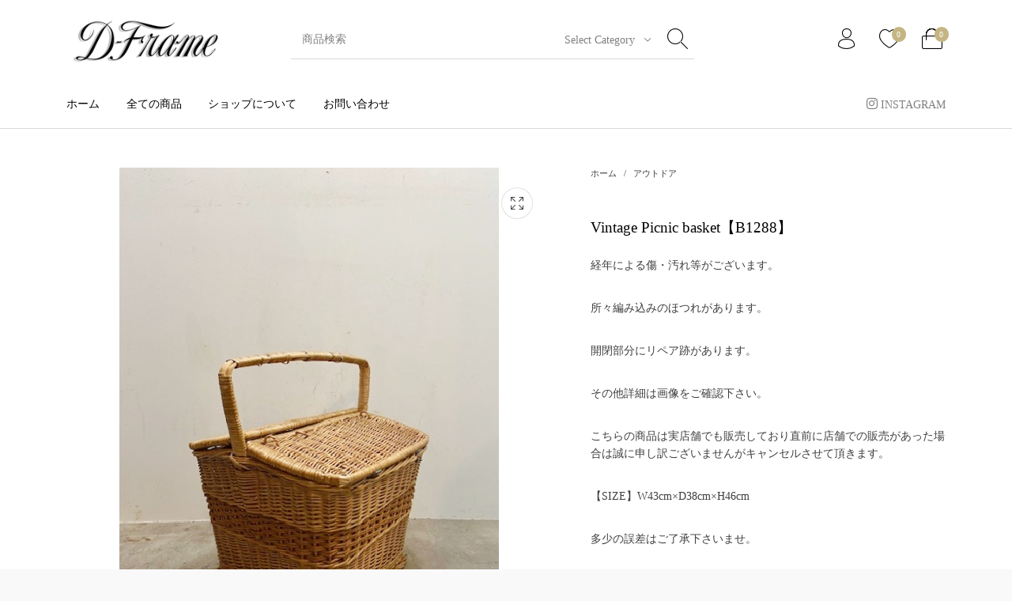

--- FILE ---
content_type: text/html; charset=UTF-8
request_url: https://d-frame.net/item/b1288/
body_size: 37139
content:
<!DOCTYPE html>

<html dir="ltr" lang="ja" prefix="og: https://ogp.me/ns#" class="no-js">

<head>
	<meta charset="UTF-8">
	<meta name="viewport" content="width=device-width, initial-scale=1.0, maximum-scale=1.0, user-scalable=0" />

	<link rel="profile" href="http://gmpg.org/xfn/11">
	<link rel="pingback" href="https://d-frame.net/wp/xmlrpc.php">

					<script>document.documentElement.className = document.documentElement.className + ' yes-js js_active js'</script>
			<title>Vintage Picnic basket【B1288】 | D-FRAME</title>
	<style>img:is([sizes="auto" i], [sizes^="auto," i]) { contain-intrinsic-size: 3000px 1500px }</style>
	
		<!-- All in One SEO 4.9.2 - aioseo.com -->
	<meta name="robots" content="max-image-preview:large" />
	<link rel="canonical" href="https://d-frame.net/item/b1288/" />
	<meta name="generator" content="All in One SEO (AIOSEO) 4.9.2" />
		<meta property="og:locale" content="ja_JP" />
		<meta property="og:site_name" content="D-FRAME" />
		<meta property="og:type" content="article" />
		<meta property="og:title" content="Vintage Picnic basket【B1288】 | D-FRAME" />
		<meta property="og:url" content="https://d-frame.net/item/b1288/" />
		<meta property="og:image" content="https://d-frame.net/wp/wp-content/uploads/2020/06/ogi.jpg" />
		<meta property="og:image:secure_url" content="https://d-frame.net/wp/wp-content/uploads/2020/06/ogi.jpg" />
		<meta property="og:image:width" content="1200" />
		<meta property="og:image:height" content="630" />
		<meta property="article:published_time" content="2024-02-03T09:56:08+00:00" />
		<meta property="article:modified_time" content="2024-02-03T09:56:08+00:00" />
		<meta name="twitter:card" content="summary" />
		<meta name="twitter:title" content="Vintage Picnic basket【B1288】 | D-FRAME" />
		<meta name="twitter:image" content="https://d-frame.net/wp/wp-content/uploads/2020/06/ogi.jpg" />
		<script type="application/ld+json" class="aioseo-schema">
			{"@context":"https:\/\/schema.org","@graph":[{"@type":"BreadcrumbList","@id":"https:\/\/d-frame.net\/item\/b1288\/#breadcrumblist","itemListElement":[{"@type":"ListItem","@id":"https:\/\/d-frame.net#listItem","position":1,"name":"Home","item":"https:\/\/d-frame.net","nextItem":{"@type":"ListItem","@id":"https:\/\/d-frame.net\/shop\/#listItem","name":"Shop"}},{"@type":"ListItem","@id":"https:\/\/d-frame.net\/shop\/#listItem","position":2,"name":"Shop","item":"https:\/\/d-frame.net\/shop\/","nextItem":{"@type":"ListItem","@id":"https:\/\/d-frame.net\/item-category\/outdoor\/#listItem","name":"\u30a2\u30a6\u30c8\u30c9\u30a2"},"previousItem":{"@type":"ListItem","@id":"https:\/\/d-frame.net#listItem","name":"Home"}},{"@type":"ListItem","@id":"https:\/\/d-frame.net\/item-category\/outdoor\/#listItem","position":3,"name":"\u30a2\u30a6\u30c8\u30c9\u30a2","item":"https:\/\/d-frame.net\/item-category\/outdoor\/","nextItem":{"@type":"ListItem","@id":"https:\/\/d-frame.net\/item\/b1288\/#listItem","name":"Vintage Picnic basket\u3010B1288\u3011"},"previousItem":{"@type":"ListItem","@id":"https:\/\/d-frame.net\/shop\/#listItem","name":"Shop"}},{"@type":"ListItem","@id":"https:\/\/d-frame.net\/item\/b1288\/#listItem","position":4,"name":"Vintage Picnic basket\u3010B1288\u3011","previousItem":{"@type":"ListItem","@id":"https:\/\/d-frame.net\/item-category\/outdoor\/#listItem","name":"\u30a2\u30a6\u30c8\u30c9\u30a2"}}]},{"@type":"ItemPage","@id":"https:\/\/d-frame.net\/item\/b1288\/#itempage","url":"https:\/\/d-frame.net\/item\/b1288\/","name":"Vintage Picnic basket\u3010B1288\u3011 | D-FRAME","inLanguage":"ja","isPartOf":{"@id":"https:\/\/d-frame.net\/#website"},"breadcrumb":{"@id":"https:\/\/d-frame.net\/item\/b1288\/#breadcrumblist"},"image":{"@type":"ImageObject","url":"https:\/\/d-frame.net\/wp\/wp-content\/uploads\/2024\/01\/B1288-1.jpg","@id":"https:\/\/d-frame.net\/item\/b1288\/#mainImage","width":480,"height":640},"primaryImageOfPage":{"@id":"https:\/\/d-frame.net\/item\/b1288\/#mainImage"},"datePublished":"2024-02-03T18:56:08+09:00","dateModified":"2024-02-03T18:56:08+09:00"},{"@type":"Organization","@id":"https:\/\/d-frame.net\/#organization","name":"D-FRAME","description":"\u30a2\u30e1\u30ea\u30ab\u30fb\u30e8\u30fc\u30ed\u30c3\u30d1\u306e\u30a2\u30f3\u30c6\u30a3\u30fc\u30af\u30fb\u30d3\u30f3\u30c6\u30fc\u30b8\u306e\u5bb6\u5177\u30fb\u96d1\u8ca8\u8ca9\u58f2","url":"https:\/\/d-frame.net\/"},{"@type":"WebSite","@id":"https:\/\/d-frame.net\/#website","url":"https:\/\/d-frame.net\/","name":"D-FRAME","description":"\u30a2\u30e1\u30ea\u30ab\u30fb\u30e8\u30fc\u30ed\u30c3\u30d1\u306e\u30a2\u30f3\u30c6\u30a3\u30fc\u30af\u30fb\u30d3\u30f3\u30c6\u30fc\u30b8\u306e\u5bb6\u5177\u30fb\u96d1\u8ca8\u8ca9\u58f2","inLanguage":"ja","publisher":{"@id":"https:\/\/d-frame.net\/#organization"}}]}
		</script>
		<!-- All in One SEO -->

<link rel='dns-prefetch' href='//capi-automation.s3.us-east-2.amazonaws.com' />
<link rel="alternate" type="application/rss+xml" title="D-FRAME &raquo; フィード" href="https://d-frame.net/feed/" />
<link rel="alternate" type="application/rss+xml" title="D-FRAME &raquo; コメントフィード" href="https://d-frame.net/comments/feed/" />
<script type="text/javascript">
/* <![CDATA[ */
window._wpemojiSettings = {"baseUrl":"https:\/\/s.w.org\/images\/core\/emoji\/16.0.1\/72x72\/","ext":".png","svgUrl":"https:\/\/s.w.org\/images\/core\/emoji\/16.0.1\/svg\/","svgExt":".svg","source":{"concatemoji":"https:\/\/d-frame.net\/wp\/wp-includes\/js\/wp-emoji-release.min.js?ver=6.8.3"}};
/*! This file is auto-generated */
!function(s,n){var o,i,e;function c(e){try{var t={supportTests:e,timestamp:(new Date).valueOf()};sessionStorage.setItem(o,JSON.stringify(t))}catch(e){}}function p(e,t,n){e.clearRect(0,0,e.canvas.width,e.canvas.height),e.fillText(t,0,0);var t=new Uint32Array(e.getImageData(0,0,e.canvas.width,e.canvas.height).data),a=(e.clearRect(0,0,e.canvas.width,e.canvas.height),e.fillText(n,0,0),new Uint32Array(e.getImageData(0,0,e.canvas.width,e.canvas.height).data));return t.every(function(e,t){return e===a[t]})}function u(e,t){e.clearRect(0,0,e.canvas.width,e.canvas.height),e.fillText(t,0,0);for(var n=e.getImageData(16,16,1,1),a=0;a<n.data.length;a++)if(0!==n.data[a])return!1;return!0}function f(e,t,n,a){switch(t){case"flag":return n(e,"\ud83c\udff3\ufe0f\u200d\u26a7\ufe0f","\ud83c\udff3\ufe0f\u200b\u26a7\ufe0f")?!1:!n(e,"\ud83c\udde8\ud83c\uddf6","\ud83c\udde8\u200b\ud83c\uddf6")&&!n(e,"\ud83c\udff4\udb40\udc67\udb40\udc62\udb40\udc65\udb40\udc6e\udb40\udc67\udb40\udc7f","\ud83c\udff4\u200b\udb40\udc67\u200b\udb40\udc62\u200b\udb40\udc65\u200b\udb40\udc6e\u200b\udb40\udc67\u200b\udb40\udc7f");case"emoji":return!a(e,"\ud83e\udedf")}return!1}function g(e,t,n,a){var r="undefined"!=typeof WorkerGlobalScope&&self instanceof WorkerGlobalScope?new OffscreenCanvas(300,150):s.createElement("canvas"),o=r.getContext("2d",{willReadFrequently:!0}),i=(o.textBaseline="top",o.font="600 32px Arial",{});return e.forEach(function(e){i[e]=t(o,e,n,a)}),i}function t(e){var t=s.createElement("script");t.src=e,t.defer=!0,s.head.appendChild(t)}"undefined"!=typeof Promise&&(o="wpEmojiSettingsSupports",i=["flag","emoji"],n.supports={everything:!0,everythingExceptFlag:!0},e=new Promise(function(e){s.addEventListener("DOMContentLoaded",e,{once:!0})}),new Promise(function(t){var n=function(){try{var e=JSON.parse(sessionStorage.getItem(o));if("object"==typeof e&&"number"==typeof e.timestamp&&(new Date).valueOf()<e.timestamp+604800&&"object"==typeof e.supportTests)return e.supportTests}catch(e){}return null}();if(!n){if("undefined"!=typeof Worker&&"undefined"!=typeof OffscreenCanvas&&"undefined"!=typeof URL&&URL.createObjectURL&&"undefined"!=typeof Blob)try{var e="postMessage("+g.toString()+"("+[JSON.stringify(i),f.toString(),p.toString(),u.toString()].join(",")+"));",a=new Blob([e],{type:"text/javascript"}),r=new Worker(URL.createObjectURL(a),{name:"wpTestEmojiSupports"});return void(r.onmessage=function(e){c(n=e.data),r.terminate(),t(n)})}catch(e){}c(n=g(i,f,p,u))}t(n)}).then(function(e){for(var t in e)n.supports[t]=e[t],n.supports.everything=n.supports.everything&&n.supports[t],"flag"!==t&&(n.supports.everythingExceptFlag=n.supports.everythingExceptFlag&&n.supports[t]);n.supports.everythingExceptFlag=n.supports.everythingExceptFlag&&!n.supports.flag,n.DOMReady=!1,n.readyCallback=function(){n.DOMReady=!0}}).then(function(){return e}).then(function(){var e;n.supports.everything||(n.readyCallback(),(e=n.source||{}).concatemoji?t(e.concatemoji):e.wpemoji&&e.twemoji&&(t(e.twemoji),t(e.wpemoji)))}))}((window,document),window._wpemojiSettings);
/* ]]> */
</script>
<style id='wp-emoji-styles-inline-css' type='text/css'>

	img.wp-smiley, img.emoji {
		display: inline !important;
		border: none !important;
		box-shadow: none !important;
		height: 1em !important;
		width: 1em !important;
		margin: 0 0.07em !important;
		vertical-align: -0.1em !important;
		background: none !important;
		padding: 0 !important;
	}
</style>
<link rel='stylesheet' id='wp-block-library-css' href='https://d-frame.net/wp/wp-includes/css/dist/block-library/style.min.css?ver=6.8.3' type='text/css' media='all' />
<style id='wp-block-library-theme-inline-css' type='text/css'>
.wp-block-audio :where(figcaption){color:#555;font-size:13px;text-align:center}.is-dark-theme .wp-block-audio :where(figcaption){color:#ffffffa6}.wp-block-audio{margin:0 0 1em}.wp-block-code{border:1px solid #ccc;border-radius:4px;font-family:Menlo,Consolas,monaco,monospace;padding:.8em 1em}.wp-block-embed :where(figcaption){color:#555;font-size:13px;text-align:center}.is-dark-theme .wp-block-embed :where(figcaption){color:#ffffffa6}.wp-block-embed{margin:0 0 1em}.blocks-gallery-caption{color:#555;font-size:13px;text-align:center}.is-dark-theme .blocks-gallery-caption{color:#ffffffa6}:root :where(.wp-block-image figcaption){color:#555;font-size:13px;text-align:center}.is-dark-theme :root :where(.wp-block-image figcaption){color:#ffffffa6}.wp-block-image{margin:0 0 1em}.wp-block-pullquote{border-bottom:4px solid;border-top:4px solid;color:currentColor;margin-bottom:1.75em}.wp-block-pullquote cite,.wp-block-pullquote footer,.wp-block-pullquote__citation{color:currentColor;font-size:.8125em;font-style:normal;text-transform:uppercase}.wp-block-quote{border-left:.25em solid;margin:0 0 1.75em;padding-left:1em}.wp-block-quote cite,.wp-block-quote footer{color:currentColor;font-size:.8125em;font-style:normal;position:relative}.wp-block-quote:where(.has-text-align-right){border-left:none;border-right:.25em solid;padding-left:0;padding-right:1em}.wp-block-quote:where(.has-text-align-center){border:none;padding-left:0}.wp-block-quote.is-large,.wp-block-quote.is-style-large,.wp-block-quote:where(.is-style-plain){border:none}.wp-block-search .wp-block-search__label{font-weight:700}.wp-block-search__button{border:1px solid #ccc;padding:.375em .625em}:where(.wp-block-group.has-background){padding:1.25em 2.375em}.wp-block-separator.has-css-opacity{opacity:.4}.wp-block-separator{border:none;border-bottom:2px solid;margin-left:auto;margin-right:auto}.wp-block-separator.has-alpha-channel-opacity{opacity:1}.wp-block-separator:not(.is-style-wide):not(.is-style-dots){width:100px}.wp-block-separator.has-background:not(.is-style-dots){border-bottom:none;height:1px}.wp-block-separator.has-background:not(.is-style-wide):not(.is-style-dots){height:2px}.wp-block-table{margin:0 0 1em}.wp-block-table td,.wp-block-table th{word-break:normal}.wp-block-table :where(figcaption){color:#555;font-size:13px;text-align:center}.is-dark-theme .wp-block-table :where(figcaption){color:#ffffffa6}.wp-block-video :where(figcaption){color:#555;font-size:13px;text-align:center}.is-dark-theme .wp-block-video :where(figcaption){color:#ffffffa6}.wp-block-video{margin:0 0 1em}:root :where(.wp-block-template-part.has-background){margin-bottom:0;margin-top:0;padding:1.25em 2.375em}
</style>
<style id='classic-theme-styles-inline-css' type='text/css'>
/*! This file is auto-generated */
.wp-block-button__link{color:#fff;background-color:#32373c;border-radius:9999px;box-shadow:none;text-decoration:none;padding:calc(.667em + 2px) calc(1.333em + 2px);font-size:1.125em}.wp-block-file__button{background:#32373c;color:#fff;text-decoration:none}
</style>
<link rel='stylesheet' id='aioseo/css/src/vue/standalone/blocks/table-of-contents/global.scss-css' href='https://d-frame.net/wp/wp-content/plugins/all-in-one-seo-pack/dist/Lite/assets/css/table-of-contents/global.e90f6d47.css?ver=4.9.2' type='text/css' media='all' />
<style id='xo-event-calendar-event-calendar-style-inline-css' type='text/css'>
.xo-event-calendar{font-family:Helvetica Neue,Helvetica,Hiragino Kaku Gothic ProN,Meiryo,MS PGothic,sans-serif;overflow:auto;position:relative}.xo-event-calendar td,.xo-event-calendar th{padding:0!important}.xo-event-calendar .calendar:nth-child(n+2) .month-next,.xo-event-calendar .calendar:nth-child(n+2) .month-prev{visibility:hidden}.xo-event-calendar table{background-color:transparent;border-collapse:separate;border-spacing:0;color:#333;margin:0;padding:0;table-layout:fixed;width:100%}.xo-event-calendar table caption,.xo-event-calendar table tbody,.xo-event-calendar table td,.xo-event-calendar table tfoot,.xo-event-calendar table th,.xo-event-calendar table thead,.xo-event-calendar table tr{background:transparent;border:0;margin:0;opacity:1;outline:0;padding:0;vertical-align:baseline}.xo-event-calendar table table tr{display:table-row}.xo-event-calendar table table td,.xo-event-calendar table table th{display:table-cell;padding:0}.xo-event-calendar table.xo-month{border:1px solid #ccc;border-right-width:0;margin:0 0 8px;padding:0}.xo-event-calendar table.xo-month td,.xo-event-calendar table.xo-month th{background-color:#fff;border:1px solid #ccc;padding:0}.xo-event-calendar table.xo-month caption{caption-side:top}.xo-event-calendar table.xo-month .month-header{display:flex;flex-flow:wrap;justify-content:center;margin:4px 0}.xo-event-calendar table.xo-month .month-header>span{flex-grow:1;text-align:center}.xo-event-calendar table.xo-month button{background-color:transparent;border:0;box-shadow:none;color:#333;cursor:pointer;margin:0;overflow:hidden;padding:0;text-shadow:none;width:38px}.xo-event-calendar table.xo-month button[disabled]{cursor:default;opacity:.3}.xo-event-calendar table.xo-month button>span{text-align:center;vertical-align:middle}.xo-event-calendar table.xo-month button span.nav-prev{border-bottom:2px solid #333;border-left:2px solid #333;display:inline-block;font-size:0;height:13px;transform:rotate(45deg);width:13px}.xo-event-calendar table.xo-month button span.nav-next{border-right:2px solid #333;border-top:2px solid #333;display:inline-block;font-size:0;height:13px;transform:rotate(45deg);width:13px}.xo-event-calendar table.xo-month button:hover span.nav-next,.xo-event-calendar table.xo-month button:hover span.nav-prev{border-width:3px}.xo-event-calendar table.xo-month>thead th{border-width:0 1px 0 0;color:#333;font-size:.9em;font-weight:700;padding:1px 0;text-align:center}.xo-event-calendar table.xo-month>thead th.sunday{color:#d00}.xo-event-calendar table.xo-month>thead th.saturday{color:#00d}.xo-event-calendar table.xo-month .month-week{border:0;overflow:hidden;padding:0;position:relative;width:100%}.xo-event-calendar table.xo-month .month-week table{border:0;margin:0;padding:0}.xo-event-calendar table.xo-month .month-dayname{border-width:1px 0 0 1px;bottom:0;left:0;position:absolute;right:0;top:0}.xo-event-calendar table.xo-month .month-dayname td{border-width:1px 1px 0 0;padding:0}.xo-event-calendar table.xo-month .month-dayname td div{border-width:1px 1px 0 0;font-size:100%;height:1000px;line-height:1.2em;padding:4px;text-align:right}.xo-event-calendar table.xo-month .month-dayname td div.other-month{opacity:.6}.xo-event-calendar table.xo-month .month-dayname td div.today{color:#00d;font-weight:700}.xo-event-calendar table.xo-month .month-dayname-space{height:1.5em;position:relative;top:0}.xo-event-calendar table.xo-month .month-event{background-color:transparent;position:relative;top:0}.xo-event-calendar table.xo-month .month-event td{background-color:transparent;border-width:0 1px 0 0;padding:0 1px 2px}.xo-event-calendar table.xo-month .month-event-space{background-color:transparent;height:1.5em}.xo-event-calendar table.xo-month .month-event-space td{border-width:0 1px 0 0}.xo-event-calendar table.xo-month .month-event tr,.xo-event-calendar table.xo-month .month-event-space tr{background-color:transparent}.xo-event-calendar table.xo-month .month-event-title{background-color:#ccc;border-radius:3px;color:#666;display:block;font-size:.8em;margin:1px;overflow:hidden;padding:0 4px;text-align:left;white-space:nowrap}.xo-event-calendar p.holiday-title{font-size:90%;margin:0;padding:2px 0;vertical-align:middle}.xo-event-calendar p.holiday-title span{border:1px solid #ccc;margin:0 6px 0 0;padding:0 0 0 18px}.xo-event-calendar .loading-animation{left:50%;margin:-20px 0 0 -20px;position:absolute;top:50%}@media(min-width:600px){.xo-event-calendar .calendars.columns-2{-moz-column-gap:15px;column-gap:15px;display:grid;grid-template-columns:repeat(2,1fr);row-gap:5px}.xo-event-calendar .calendars.columns-2 .month-next,.xo-event-calendar .calendars.columns-2 .month-prev{visibility:hidden}.xo-event-calendar .calendars.columns-2 .calendar:first-child .month-prev,.xo-event-calendar .calendars.columns-2 .calendar:nth-child(2) .month-next{visibility:visible}.xo-event-calendar .calendars.columns-3{-moz-column-gap:15px;column-gap:15px;display:grid;grid-template-columns:repeat(3,1fr);row-gap:5px}.xo-event-calendar .calendars.columns-3 .month-next,.xo-event-calendar .calendars.columns-3 .month-prev{visibility:hidden}.xo-event-calendar .calendars.columns-3 .calendar:first-child .month-prev,.xo-event-calendar .calendars.columns-3 .calendar:nth-child(3) .month-next{visibility:visible}.xo-event-calendar .calendars.columns-4{-moz-column-gap:15px;column-gap:15px;display:grid;grid-template-columns:repeat(4,1fr);row-gap:5px}.xo-event-calendar .calendars.columns-4 .month-next,.xo-event-calendar .calendars.columns-4 .month-prev{visibility:hidden}.xo-event-calendar .calendars.columns-4 .calendar:first-child .month-prev,.xo-event-calendar .calendars.columns-4 .calendar:nth-child(4) .month-next{visibility:visible}}.xo-event-calendar.xo-calendar-loading .xo-months{opacity:.5}.xo-event-calendar.xo-calendar-loading .loading-animation{animation:loadingCircRot .8s linear infinite;border:5px solid rgba(0,0,0,.2);border-radius:50%;border-top-color:#4285f4;height:40px;width:40px}@keyframes loadingCircRot{0%{transform:rotate(0deg)}to{transform:rotate(359deg)}}.xo-event-calendar.is-style-legacy table.xo-month .month-header>span{font-size:120%;line-height:28px}.xo-event-calendar.is-style-regular table.xo-month button:not(:hover):not(:active):not(.has-background){background-color:transparent;color:#333}.xo-event-calendar.is-style-regular table.xo-month button>span{text-align:center;vertical-align:middle}.xo-event-calendar.is-style-regular table.xo-month button>span:not(.dashicons){font-size:2em;overflow:hidden;text-indent:100%;white-space:nowrap}.xo-event-calendar.is-style-regular table.xo-month .month-next,.xo-event-calendar.is-style-regular table.xo-month .month-prev{height:2em;width:2em}.xo-event-calendar.is-style-regular table.xo-month .month-header{align-items:center;display:flex;justify-content:center;padding:.2em 0}.xo-event-calendar.is-style-regular table.xo-month .month-header .calendar-caption{flex-grow:1}.xo-event-calendar.is-style-regular table.xo-month .month-header>span{font-size:1.1em}.xo-event-calendar.is-style-regular table.xo-month>thead th{background:#fafafa;font-size:.8em}.xo-event-calendar.is-style-regular table.xo-month .month-dayname td div{font-size:1em;padding:.2em}.xo-event-calendar.is-style-regular table.xo-month .month-dayname td div.today{color:#339;font-weight:700}.xo-event-calendar.is-style-regular .holiday-titles{display:inline-flex;flex-wrap:wrap;gap:.25em 1em}.xo-event-calendar.is-style-regular p.holiday-title{font-size:.875em;margin:0 0 .5em}.xo-event-calendar.is-style-regular p.holiday-title span{margin:0 .25em 0 0;padding:0 0 0 1.25em}

</style>
<style id='xo-event-calendar-simple-calendar-style-inline-css' type='text/css'>
.xo-simple-calendar{box-sizing:border-box;font-family:Helvetica Neue,Helvetica,Hiragino Kaku Gothic ProN,Meiryo,MS PGothic,sans-serif;margin:0;padding:0;position:relative}.xo-simple-calendar td,.xo-simple-calendar th{padding:0!important}.xo-simple-calendar .calendar:nth-child(n+2) .month-next,.xo-simple-calendar .calendar:nth-child(n+2) .month-prev{visibility:hidden}.xo-simple-calendar .calendar table.month{border:0;border-collapse:separate;border-spacing:1px;box-sizing:border-box;margin:0 0 .5em;min-width:auto;outline:0;padding:0;table-layout:fixed;width:100%}.xo-simple-calendar .calendar table.month caption,.xo-simple-calendar .calendar table.month tbody,.xo-simple-calendar .calendar table.month td,.xo-simple-calendar .calendar table.month tfoot,.xo-simple-calendar .calendar table.month th,.xo-simple-calendar .calendar table.month thead,.xo-simple-calendar .calendar table.month tr{background:transparent;border:0;margin:0;opacity:1;outline:0;padding:0;vertical-align:baseline}.xo-simple-calendar .calendar table.month caption{caption-side:top;font-size:1.1em}.xo-simple-calendar .calendar table.month .month-header{align-items:center;display:flex;justify-content:center;width:100%}.xo-simple-calendar .calendar table.month .month-header .month-title{flex-grow:1;font-size:1em;font-weight:400;letter-spacing:.1em;line-height:1em;padding:0;text-align:center}.xo-simple-calendar .calendar table.month .month-header button{background:none;background-color:transparent;border:0;font-size:1.4em;line-height:1.4em;margin:0;outline-offset:0;padding:0;width:1.4em}.xo-simple-calendar .calendar table.month .month-header button:not(:hover):not(:active):not(.has-background){background-color:transparent}.xo-simple-calendar .calendar table.month .month-header button:hover{opacity:.6}.xo-simple-calendar .calendar table.month .month-header button:disabled{cursor:auto;opacity:.3}.xo-simple-calendar .calendar table.month .month-header .month-next,.xo-simple-calendar .calendar table.month .month-header .month-prev{background-color:transparent;color:#333;cursor:pointer}.xo-simple-calendar .calendar table.month tr{background:transparent;border:0;outline:0}.xo-simple-calendar .calendar table.month td,.xo-simple-calendar .calendar table.month th{background:transparent;border:0;outline:0;text-align:center;vertical-align:middle;word-break:normal}.xo-simple-calendar .calendar table.month th{font-size:.8em;font-weight:700}.xo-simple-calendar .calendar table.month td{font-size:1em;font-weight:400}.xo-simple-calendar .calendar table.month .day.holiday{color:#333}.xo-simple-calendar .calendar table.month .day.other{opacity:.3}.xo-simple-calendar .calendar table.month .day>span{box-sizing:border-box;display:inline-block;padding:.2em;width:100%}.xo-simple-calendar .calendar table.month th>span{color:#333}.xo-simple-calendar .calendar table.month .day.sun>span,.xo-simple-calendar .calendar table.month th.sun>span{color:#ec0220}.xo-simple-calendar .calendar table.month .day.sat>span,.xo-simple-calendar .calendar table.month th.sat>span{color:#0069de}.xo-simple-calendar .calendars-footer{margin:.5em;padding:0}.xo-simple-calendar .calendars-footer ul.holiday-titles{border:0;display:inline-flex;flex-wrap:wrap;gap:.25em 1em;margin:0;outline:0;padding:0}.xo-simple-calendar .calendars-footer ul.holiday-titles li{border:0;list-style:none;margin:0;outline:0;padding:0}.xo-simple-calendar .calendars-footer ul.holiday-titles li:after,.xo-simple-calendar .calendars-footer ul.holiday-titles li:before{content:none}.xo-simple-calendar .calendars-footer ul.holiday-titles .mark{border-radius:50%;display:inline-block;height:1.2em;vertical-align:middle;width:1.2em}.xo-simple-calendar .calendars-footer ul.holiday-titles .title{font-size:.7em;vertical-align:middle}@media(min-width:600px){.xo-simple-calendar .calendars.columns-2{-moz-column-gap:15px;column-gap:15px;display:grid;grid-template-columns:repeat(2,1fr);row-gap:5px}.xo-simple-calendar .calendars.columns-2 .month-next,.xo-simple-calendar .calendars.columns-2 .month-prev{visibility:hidden}.xo-simple-calendar .calendars.columns-2 .calendar:first-child .month-prev,.xo-simple-calendar .calendars.columns-2 .calendar:nth-child(2) .month-next{visibility:visible}.xo-simple-calendar .calendars.columns-3{-moz-column-gap:15px;column-gap:15px;display:grid;grid-template-columns:repeat(3,1fr);row-gap:5px}.xo-simple-calendar .calendars.columns-3 .month-next,.xo-simple-calendar .calendars.columns-3 .month-prev{visibility:hidden}.xo-simple-calendar .calendars.columns-3 .calendar:first-child .month-prev,.xo-simple-calendar .calendars.columns-3 .calendar:nth-child(3) .month-next{visibility:visible}.xo-simple-calendar .calendars.columns-4{-moz-column-gap:15px;column-gap:15px;display:grid;grid-template-columns:repeat(4,1fr);row-gap:5px}.xo-simple-calendar .calendars.columns-4 .month-next,.xo-simple-calendar .calendars.columns-4 .month-prev{visibility:hidden}.xo-simple-calendar .calendars.columns-4 .calendar:first-child .month-prev,.xo-simple-calendar .calendars.columns-4 .calendar:nth-child(4) .month-next{visibility:visible}}.xo-simple-calendar .calendar-loading-animation{left:50%;margin:-20px 0 0 -20px;position:absolute;top:50%}.xo-simple-calendar.xo-calendar-loading .calendars{opacity:.3}.xo-simple-calendar.xo-calendar-loading .calendar-loading-animation{animation:SimpleCalendarLoadingCircRot .8s linear infinite;border:5px solid rgba(0,0,0,.2);border-radius:50%;border-top-color:#4285f4;height:40px;width:40px}@keyframes SimpleCalendarLoadingCircRot{0%{transform:rotate(0deg)}to{transform:rotate(359deg)}}.xo-simple-calendar.is-style-regular table.month{border-collapse:collapse;border-spacing:0}.xo-simple-calendar.is-style-regular table.month tr{border:0}.xo-simple-calendar.is-style-regular table.month .day>span{border-radius:50%;line-height:2em;padding:.1em;width:2.2em}.xo-simple-calendar.is-style-frame table.month{background:transparent;border-collapse:collapse;border-spacing:0}.xo-simple-calendar.is-style-frame table.month thead tr{background:#eee}.xo-simple-calendar.is-style-frame table.month tbody tr{background:#fff}.xo-simple-calendar.is-style-frame table.month td,.xo-simple-calendar.is-style-frame table.month th{border:1px solid #ccc}.xo-simple-calendar.is-style-frame .calendars-footer{margin:8px 0}.xo-simple-calendar.is-style-frame .calendars-footer ul.holiday-titles .mark{border:1px solid #ccc;border-radius:0}

</style>
<link rel='stylesheet' id='jquery-selectBox-css' href='https://d-frame.net/wp/wp-content/plugins/yith-woocommerce-wishlist/assets/css/jquery.selectBox.css?ver=1.2.0' type='text/css' media='all' />
<link rel='stylesheet' id='woocommerce_prettyPhoto_css-css' href='//d-frame.net/wp/wp-content/plugins/woocommerce/assets/css/prettyPhoto.css?ver=3.1.6' type='text/css' media='all' />
<link rel='stylesheet' id='yith-wcwl-main-css' href='https://d-frame.net/wp/wp-content/plugins/yith-woocommerce-wishlist/assets/css/style.css?ver=4.11.0' type='text/css' media='all' />
<style id='yith-wcwl-main-inline-css' type='text/css'>
 :root { --rounded-corners-radius: 16px; --add-to-cart-rounded-corners-radius: 16px; --color-headers-background: #F4F4F4; --feedback-duration: 3s } 
 :root { --rounded-corners-radius: 16px; --add-to-cart-rounded-corners-radius: 16px; --color-headers-background: #F4F4F4; --feedback-duration: 3s } 
</style>
<link rel='stylesheet' id='gbt_18_th_posts_grid_styles-css' href='https://d-frame.net/wp/wp-content/plugins/the-hanger-extender/includes/gbt-blocks/posts_grid/assets/css/style.css?ver=1767602785' type='text/css' media='all' />
<link rel='stylesheet' id='swiper-css' href='https://d-frame.net/wp/wp-content/plugins/the-hanger-extender/includes/vendor/swiper/css/swiper.min.css?ver=6.4.1' type='text/css' media='all' />
<link rel='stylesheet' id='getbowtied-products-slider-styles-css' href='https://d-frame.net/wp/wp-content/plugins/product-blocks-for-woocommerce/includes/gbt-blocks/products_slider/assets/css/frontend/style.min.css?ver=1744263401' type='text/css' media='all' />
<link rel='stylesheet' id='getbowtied-categories-grid-styles-css' href='https://d-frame.net/wp/wp-content/plugins/product-blocks-for-woocommerce/includes/gbt-blocks/categories_grid/assets/css/frontend/style.min.css?ver=1744263401' type='text/css' media='all' />
<link rel='stylesheet' id='getbowtied-products-carousel-styles-css' href='https://d-frame.net/wp/wp-content/plugins/product-blocks-for-woocommerce/includes/gbt-blocks/products_carousel/assets/css/frontend/style.min.css?ver=1744263401' type='text/css' media='all' />
<link rel='stylesheet' id='getbowtied-scattered-product-list-styles-css' href='https://d-frame.net/wp/wp-content/plugins/product-blocks-for-woocommerce/includes/gbt-blocks/scattered_product_list/assets/css/frontend/style.min.css?ver=1744263401' type='text/css' media='all' />
<link rel='stylesheet' id='getbowtied-lookbook-reveal-styles-css' href='https://d-frame.net/wp/wp-content/plugins/product-blocks-for-woocommerce/includes/gbt-blocks/lookbook_reveal/assets/css/frontend/style.min.css?ver=1744263401' type='text/css' media='all' />
<link rel='stylesheet' id='getbowtied-lookbook-shop-by-outfit-styles-css' href='https://d-frame.net/wp/wp-content/plugins/product-blocks-for-woocommerce/includes/gbt-blocks/lookbook_shop_by_outfit/assets/css/frontend/style.min.css?ver=1744263401' type='text/css' media='all' />
<link rel='stylesheet' id='gbt_18_th_slider_styles-css' href='https://d-frame.net/wp/wp-content/plugins/the-hanger-extender/includes/gbt-blocks/slider/assets/css/frontend/style.css?ver=1767602785' type='text/css' media='all' />
<style id='global-styles-inline-css' type='text/css'>
:root{--wp--preset--aspect-ratio--square: 1;--wp--preset--aspect-ratio--4-3: 4/3;--wp--preset--aspect-ratio--3-4: 3/4;--wp--preset--aspect-ratio--3-2: 3/2;--wp--preset--aspect-ratio--2-3: 2/3;--wp--preset--aspect-ratio--16-9: 16/9;--wp--preset--aspect-ratio--9-16: 9/16;--wp--preset--color--black: #000000;--wp--preset--color--cyan-bluish-gray: #abb8c3;--wp--preset--color--white: #ffffff;--wp--preset--color--pale-pink: #f78da7;--wp--preset--color--vivid-red: #cf2e2e;--wp--preset--color--luminous-vivid-orange: #ff6900;--wp--preset--color--luminous-vivid-amber: #fcb900;--wp--preset--color--light-green-cyan: #7bdcb5;--wp--preset--color--vivid-green-cyan: #00d084;--wp--preset--color--pale-cyan-blue: #8ed1fc;--wp--preset--color--vivid-cyan-blue: #0693e3;--wp--preset--color--vivid-purple: #9b51e0;--wp--preset--gradient--vivid-cyan-blue-to-vivid-purple: linear-gradient(135deg,rgba(6,147,227,1) 0%,rgb(155,81,224) 100%);--wp--preset--gradient--light-green-cyan-to-vivid-green-cyan: linear-gradient(135deg,rgb(122,220,180) 0%,rgb(0,208,130) 100%);--wp--preset--gradient--luminous-vivid-amber-to-luminous-vivid-orange: linear-gradient(135deg,rgba(252,185,0,1) 0%,rgba(255,105,0,1) 100%);--wp--preset--gradient--luminous-vivid-orange-to-vivid-red: linear-gradient(135deg,rgba(255,105,0,1) 0%,rgb(207,46,46) 100%);--wp--preset--gradient--very-light-gray-to-cyan-bluish-gray: linear-gradient(135deg,rgb(238,238,238) 0%,rgb(169,184,195) 100%);--wp--preset--gradient--cool-to-warm-spectrum: linear-gradient(135deg,rgb(74,234,220) 0%,rgb(151,120,209) 20%,rgb(207,42,186) 40%,rgb(238,44,130) 60%,rgb(251,105,98) 80%,rgb(254,248,76) 100%);--wp--preset--gradient--blush-light-purple: linear-gradient(135deg,rgb(255,206,236) 0%,rgb(152,150,240) 100%);--wp--preset--gradient--blush-bordeaux: linear-gradient(135deg,rgb(254,205,165) 0%,rgb(254,45,45) 50%,rgb(107,0,62) 100%);--wp--preset--gradient--luminous-dusk: linear-gradient(135deg,rgb(255,203,112) 0%,rgb(199,81,192) 50%,rgb(65,88,208) 100%);--wp--preset--gradient--pale-ocean: linear-gradient(135deg,rgb(255,245,203) 0%,rgb(182,227,212) 50%,rgb(51,167,181) 100%);--wp--preset--gradient--electric-grass: linear-gradient(135deg,rgb(202,248,128) 0%,rgb(113,206,126) 100%);--wp--preset--gradient--midnight: linear-gradient(135deg,rgb(2,3,129) 0%,rgb(40,116,252) 100%);--wp--preset--font-size--small: 13px;--wp--preset--font-size--medium: 20px;--wp--preset--font-size--large: 36px;--wp--preset--font-size--x-large: 42px;--wp--preset--spacing--20: 0.44rem;--wp--preset--spacing--30: 0.67rem;--wp--preset--spacing--40: 1rem;--wp--preset--spacing--50: 1.5rem;--wp--preset--spacing--60: 2.25rem;--wp--preset--spacing--70: 3.38rem;--wp--preset--spacing--80: 5.06rem;--wp--preset--shadow--natural: 6px 6px 9px rgba(0, 0, 0, 0.2);--wp--preset--shadow--deep: 12px 12px 50px rgba(0, 0, 0, 0.4);--wp--preset--shadow--sharp: 6px 6px 0px rgba(0, 0, 0, 0.2);--wp--preset--shadow--outlined: 6px 6px 0px -3px rgba(255, 255, 255, 1), 6px 6px rgba(0, 0, 0, 1);--wp--preset--shadow--crisp: 6px 6px 0px rgba(0, 0, 0, 1);}:where(.is-layout-flex){gap: 0.5em;}:where(.is-layout-grid){gap: 0.5em;}body .is-layout-flex{display: flex;}.is-layout-flex{flex-wrap: wrap;align-items: center;}.is-layout-flex > :is(*, div){margin: 0;}body .is-layout-grid{display: grid;}.is-layout-grid > :is(*, div){margin: 0;}:where(.wp-block-columns.is-layout-flex){gap: 2em;}:where(.wp-block-columns.is-layout-grid){gap: 2em;}:where(.wp-block-post-template.is-layout-flex){gap: 1.25em;}:where(.wp-block-post-template.is-layout-grid){gap: 1.25em;}.has-black-color{color: var(--wp--preset--color--black) !important;}.has-cyan-bluish-gray-color{color: var(--wp--preset--color--cyan-bluish-gray) !important;}.has-white-color{color: var(--wp--preset--color--white) !important;}.has-pale-pink-color{color: var(--wp--preset--color--pale-pink) !important;}.has-vivid-red-color{color: var(--wp--preset--color--vivid-red) !important;}.has-luminous-vivid-orange-color{color: var(--wp--preset--color--luminous-vivid-orange) !important;}.has-luminous-vivid-amber-color{color: var(--wp--preset--color--luminous-vivid-amber) !important;}.has-light-green-cyan-color{color: var(--wp--preset--color--light-green-cyan) !important;}.has-vivid-green-cyan-color{color: var(--wp--preset--color--vivid-green-cyan) !important;}.has-pale-cyan-blue-color{color: var(--wp--preset--color--pale-cyan-blue) !important;}.has-vivid-cyan-blue-color{color: var(--wp--preset--color--vivid-cyan-blue) !important;}.has-vivid-purple-color{color: var(--wp--preset--color--vivid-purple) !important;}.has-black-background-color{background-color: var(--wp--preset--color--black) !important;}.has-cyan-bluish-gray-background-color{background-color: var(--wp--preset--color--cyan-bluish-gray) !important;}.has-white-background-color{background-color: var(--wp--preset--color--white) !important;}.has-pale-pink-background-color{background-color: var(--wp--preset--color--pale-pink) !important;}.has-vivid-red-background-color{background-color: var(--wp--preset--color--vivid-red) !important;}.has-luminous-vivid-orange-background-color{background-color: var(--wp--preset--color--luminous-vivid-orange) !important;}.has-luminous-vivid-amber-background-color{background-color: var(--wp--preset--color--luminous-vivid-amber) !important;}.has-light-green-cyan-background-color{background-color: var(--wp--preset--color--light-green-cyan) !important;}.has-vivid-green-cyan-background-color{background-color: var(--wp--preset--color--vivid-green-cyan) !important;}.has-pale-cyan-blue-background-color{background-color: var(--wp--preset--color--pale-cyan-blue) !important;}.has-vivid-cyan-blue-background-color{background-color: var(--wp--preset--color--vivid-cyan-blue) !important;}.has-vivid-purple-background-color{background-color: var(--wp--preset--color--vivid-purple) !important;}.has-black-border-color{border-color: var(--wp--preset--color--black) !important;}.has-cyan-bluish-gray-border-color{border-color: var(--wp--preset--color--cyan-bluish-gray) !important;}.has-white-border-color{border-color: var(--wp--preset--color--white) !important;}.has-pale-pink-border-color{border-color: var(--wp--preset--color--pale-pink) !important;}.has-vivid-red-border-color{border-color: var(--wp--preset--color--vivid-red) !important;}.has-luminous-vivid-orange-border-color{border-color: var(--wp--preset--color--luminous-vivid-orange) !important;}.has-luminous-vivid-amber-border-color{border-color: var(--wp--preset--color--luminous-vivid-amber) !important;}.has-light-green-cyan-border-color{border-color: var(--wp--preset--color--light-green-cyan) !important;}.has-vivid-green-cyan-border-color{border-color: var(--wp--preset--color--vivid-green-cyan) !important;}.has-pale-cyan-blue-border-color{border-color: var(--wp--preset--color--pale-cyan-blue) !important;}.has-vivid-cyan-blue-border-color{border-color: var(--wp--preset--color--vivid-cyan-blue) !important;}.has-vivid-purple-border-color{border-color: var(--wp--preset--color--vivid-purple) !important;}.has-vivid-cyan-blue-to-vivid-purple-gradient-background{background: var(--wp--preset--gradient--vivid-cyan-blue-to-vivid-purple) !important;}.has-light-green-cyan-to-vivid-green-cyan-gradient-background{background: var(--wp--preset--gradient--light-green-cyan-to-vivid-green-cyan) !important;}.has-luminous-vivid-amber-to-luminous-vivid-orange-gradient-background{background: var(--wp--preset--gradient--luminous-vivid-amber-to-luminous-vivid-orange) !important;}.has-luminous-vivid-orange-to-vivid-red-gradient-background{background: var(--wp--preset--gradient--luminous-vivid-orange-to-vivid-red) !important;}.has-very-light-gray-to-cyan-bluish-gray-gradient-background{background: var(--wp--preset--gradient--very-light-gray-to-cyan-bluish-gray) !important;}.has-cool-to-warm-spectrum-gradient-background{background: var(--wp--preset--gradient--cool-to-warm-spectrum) !important;}.has-blush-light-purple-gradient-background{background: var(--wp--preset--gradient--blush-light-purple) !important;}.has-blush-bordeaux-gradient-background{background: var(--wp--preset--gradient--blush-bordeaux) !important;}.has-luminous-dusk-gradient-background{background: var(--wp--preset--gradient--luminous-dusk) !important;}.has-pale-ocean-gradient-background{background: var(--wp--preset--gradient--pale-ocean) !important;}.has-electric-grass-gradient-background{background: var(--wp--preset--gradient--electric-grass) !important;}.has-midnight-gradient-background{background: var(--wp--preset--gradient--midnight) !important;}.has-small-font-size{font-size: var(--wp--preset--font-size--small) !important;}.has-medium-font-size{font-size: var(--wp--preset--font-size--medium) !important;}.has-large-font-size{font-size: var(--wp--preset--font-size--large) !important;}.has-x-large-font-size{font-size: var(--wp--preset--font-size--x-large) !important;}
:where(.wp-block-post-template.is-layout-flex){gap: 1.25em;}:where(.wp-block-post-template.is-layout-grid){gap: 1.25em;}
:where(.wp-block-columns.is-layout-flex){gap: 2em;}:where(.wp-block-columns.is-layout-grid){gap: 2em;}
:root :where(.wp-block-pullquote){font-size: 1.5em;line-height: 1.6;}
</style>
<link rel='stylesheet' id='hookmeup-css' href='https://d-frame.net/wp/wp-content/plugins/hookmeup/public/assets/css/hmu-public.css?ver=1.2.1' type='text/css' media='all' />
<link rel='stylesheet' id='photoswipe-css' href='https://d-frame.net/wp/wp-content/plugins/woocommerce/assets/css/photoswipe/photoswipe.min.css?ver=10.4.3' type='text/css' media='all' />
<link rel='stylesheet' id='photoswipe-default-skin-css' href='https://d-frame.net/wp/wp-content/plugins/woocommerce/assets/css/photoswipe/default-skin/default-skin.min.css?ver=10.4.3' type='text/css' media='all' />
<style id='woocommerce-inline-inline-css' type='text/css'>
.woocommerce form .form-row .required { visibility: visible; }
</style>
<link rel='stylesheet' id='xo-event-calendar-css' href='https://d-frame.net/wp/wp-content/plugins/xo-event-calendar/css/xo-event-calendar.css?ver=3.2.10' type='text/css' media='all' />
<link rel='stylesheet' id='getbowtied_icons-css' href='https://d-frame.net/wp/wp-content/themes/the-hanger/inc/fonts/thehanger-icons/style.css?ver=6.1' type='text/css' media='all' />
<link rel='stylesheet' id='select2-css' href='https://d-frame.net/wp/wp-content/plugins/woocommerce/assets/css/select2.css?ver=10.4.3' type='text/css' media='all' />
<link rel='stylesheet' id='motion-ui-css' href='https://d-frame.net/wp/wp-content/themes/the-hanger/inc/_vendor/motion-ui/css/motion-ui.css?ver=2.0.3' type='text/css' media='all' />
<link rel='stylesheet' id='thehanger-styles-css' href='https://d-frame.net/wp/wp-content/themes/the-hanger/css/styles.css?ver=6.1' type='text/css' media='all' />
<style id='thehanger-styles-inline-css' type='text/css'>
 .row{max-width:1340px}.site-bg-color, body{background-color:#F9F9F9}.topbar{color:#777777;font-size:13px}.topbar .topbar-socials .th_social_icon a svg{fill:#777777}.topbar .topbar-socials .th_social_icon a:hover svg{fill:#C4B583}body.header-layout-full .topbar, .topbar .topbar-content{background-color:#FFFFFF}.topbar a:hover{color:#C4B583}.topbar .navigation-foundation > ul > li > a > span:before{background-color:#777777}body.header-layout-full .topbar:after, body.header-layout-boxed .topbar .topbar-content{border-color:rgba(119,119,119,0.15)}.site-header-style-1, .header-sticky-blog, .header-sticky-product, .woocommerce-store-notice{font-size:14px}.site-header-style-1, .site-header-style-1 .header_search_input, .site-header-style-1 .select2.select2-container--open .select2-selection, .site-header-style-1 .header_search_button, .site-header-style-1 .header-content .search-form .search-field, .site-header-style-1 .woocommerce-product-search .search-field, .header-sticky-blog, .header-sticky-product{color:#000}.header-sticky-product .header-sticky-blog-facebook svg, .header-sticky-product .header-sticky-blog-twitter svg{fill:#000}.header-sticky-product .header-sticky-blog-facebook:hover svg, .header-sticky-product .header-sticky-blog-twitter:hover svg{fill:#c4b583}.header-sticky-blog .header-sticky-blog-facebook svg, .header-sticky-blog .header-sticky-blog-twitter svg{fill:#000}.header-sticky-blog .header-sticky-blog-facebook:hover svg, .header-sticky-blog .header-sticky-blog-twitter:hover svg{fill:#c4b583}.site-header-style-1 .header-content .search-form .search-field::-ms-input-placeholder, .site-header-style-1 .woocommerce-product-search .search-field::-ms-input-placeholder{color:#000}.site-header-style-1 .header-content .search-form .search-field::-webkit-input-placeholder, .site-header-style-1 .woocommerce-product-search .search-field::-webkit-input-placeholder{color:#000}.site-header-style-1 .header-content .search-form .search-field::-moz-placeholder, .site-header-style-1 .woocommerce-product-search .search-field::-moz-placeholder{color:#000}body.header-layout-full .site-header-style-1, .site-header-style-1 .header-content, .header-sticky-blog, .header-sticky-product{background-color:#fff}.site-header-style-1 a:hover, .site-header-style-1 .header_search_button:hover, .header-sticky-blog .header-sticky-blog-content .header-sticky-blog-buttons ul li a:hover, .header-sticky-product .header-sticky-product-content .header-sticky-product-buttons ul li a:hover{color:#c4b583}.site-header-style-1 .header-tools .tools_badge{color:#fff;background-color:#c4b583}.site-header-style-1 .site-logo img{width:200px}.site-header-style-1 .gbt-mega-dropdown-button, .header-mobiles-wrapper .header-mobiles-content .header-mobiles-mega-dropdown-button{color:#fff;background-color:#000}.header-sticky-product .header-sticky-product-content .header-sticky-product-add-to-cart a, .header-sticky-product .header-sticky-product-content .header-sticky-product-add-to-cart a span{color:#fff!important;background-color:#000}.gbt-mega-dropdown-wrapper:hover .gbt-mega-dropdown-button, .header-sticky-product .header-sticky-product-content .header-sticky-product-add-to-cart a:hover, .scroll-progress-bar-container .scroll-progress-bar{color:#fff;background-color:#c4b583}.gbt-mega-dropdown-wrapper .gbt-mega-dropdown-button:before{background:linear-gradient(to right, rgba(0,0,0,0) 0%, rgba(0,0,0, 1) 25%)}.gbt-mega-dropdown-wrapper:hover .gbt-mega-dropdown-button:before{background:linear-gradient(to right, rgba(0,0,0,0) 0%, rgba(196,181,131, 1) 25%)}.site-header-style-1 .navigation-foundation > ul > li > a > span:before{background-color:#000}.site-header-style-1 .select2 .select2-selection, .header-secondary-navigation, .header-sticky-blog .header-sticky-blog-content .header-sticky-blog-now-reading, .header-sticky-product .header-sticky-product-content .header-sticky-product-now-reading{color:rgba(0,0,0,0.5)}.site-header-style-1 .header_search_input::-ms-input-placeholder{color:rgba(0,0,0,0.5)}.site-header-style-1 .header_search_input::-webkit-input-placeholder{color:rgba(0,0,0,0.5)}.site-header-style-1 .header_search_input::-moz-placeholder{color:rgba(0,0,0,0.5)}.header-layout-full .site-header-style-1:after, .header-layout-boxed .site-header-style-1 .header-content:after, .site-header-style-1 .header-content .header-line-1 .header-line-1-wrapper .header-search .header_search_form, .site-header-style-1 .header-content .header-line-1 .header-line-1-wrapper .header-search .search-form, .site-header-style-1 .header-content .header-line-1 .header-line-1-wrapper .header-search .woocommerce-product-search, .header-sticky-blog .header-sticky-blog-content .header-sticky-blog-now-reading, .header-sticky-blog .header-sticky-blog-content .header-sticky-blog-buttons, .header-sticky-blog .header-sticky-blog-content .header-sticky-blog-buttons ul li a, .header-sticky-product .header-sticky-product-content .header-sticky-product-now-reading, .header-sticky-product .header-sticky-product-content .header-sticky-product-buttons, .header-sticky-product .header-sticky-product-content .header-sticky-product-buttons ul li a{border-color:rgba(0,0,0,0.15)}.scroll-progress-bar-container{background-color:rgba(0,0,0,0.15)}.site-header-style-1 .header_search_form:before, .site-header-style-1 .header-content .search-form:before, .site-header-style-1 .select2:before, .site-header-style-1 .woocommerce-product-search:before{background-color:rgba(0,0,0,0.75)}.site-header-style-2{font-size:13px}.site-header-style-2{color:#000}body.header-layout-full .site-header-style-2, .site-header-style-2 .header-content{background-color:#fff}.site-header-style-2 a:hover{color:#c4b583}.site-header-style-2 .header-tools .tools_badge{color:#fff;background-color:#c4b583}.site-header-style-2 .site-logo img{width:200px}.site-header-style-2 .navigation-foundation > ul > li > a > span:before{background-color:#000}.header-layout-full .site-header-style-2.header-sticky:after, .header-layout-boxed .site-header-style-2.header-sticky .header-content:after, .header-layout-full .site-header-style-2:not(.header-sticky), .header-layout-boxed .site-header-style-2:not(.header-sticky) > .row{border-color:rgba(0,0,0,0.15)}.site-search.position-top .header-search .header_search_form, .site-search.position-top .header-content .header-search .search-form, .site-search.position-top .header-content .header-search .woocommerce-product-search, .off-canvas.site-search{border-color:rgba(0,0,0,0.15)}.site-search.position-top .header-search .header_search_form .woocommerce-product-search:before, .site-search.position-top .header-search .header_search_form:before, .site-search.position-top .header-content .search-form:before{background-color:#000}.header-mobiles-wrapper{font-size:14px}.mobile-header-style-1.header-mobiles-wrapper .header-mobiles, .mobile-header-style-1.header-mobiles-wrapper .header-mobiles-search-content, .mobile-header-style-1.header-mobiles-wrapper .header-mobiles-search-content .search-form, .mobile-header-style-1.header-mobiles-wrapper .header-mobiles-search-content .woocommerce-product-search{color:#000;background-color:#fff;border-color:rgba(0,0,0,0.15)}.mobile-header-style-2.header-mobiles-wrapper .header-mobiles, .mobile-header-style-2.header-mobiles-wrapper .header-mobiles-search-content, .mobile-header-style-2.header-mobiles-wrapper .header-mobiles-search-content .search-form, .mobile-header-style-2.header-mobiles-wrapper .header-mobiles-search-content .woocommerce-product-search{color:#000;background-color:#fff;border-color:rgba(0,0,0,0.15)}.mobile-header-style-1.header-mobiles-wrapper .header-mobiles .header-mobiles-tools ul.header-tools li > a .tools_badge{color:#fff;background-color:#c4b583}.mobile-header-style-2.header-mobiles-wrapper .header-mobiles .header-mobiles-tools ul.header-tools li > a .tools_badge{color:#fff;background-color:#c4b583}.mobile-header-style-1.header-mobiles-wrapper .header-mobiles a:hover{color:#c4b583}.mobile-header-style-2.header-mobiles-wrapper .header-mobiles a:hover{color:#c4b583}.header-mobiles-wrapper .header-mobiles .site-logo img{max-width:200px}.dropdown .is-dropdown-submenu, .dropdown-pane, .drilldown, .drilldown .is-drilldown-submenu, .gbt-mega-menu-content, .gbt-mega-dropdown-content-inside, .header_search_form .select2-dropdown, .header_search_ajax_results, .gbt-mega-menu-content .megamenu_blog_wrapper .megamenu_posts .megamenu_posts_overlay, dl.gbt-stack-gallery dl.gbt-stack-items dt, dl.gbt-stack-gallery dl.gbt-stack-nav dt a, .header-mobiles-wrapper .header-mobiles-content, .site-search.position-top{background-color:#fff;color:#000}.minicart .woocommerce-mini-cart .woocommerce-mini-cart-item .blockUI.blockOverlay{background-color:#fff !important}.dropdown .is-dropdown-submenu a:hover, .dropdown .is-dropdown-submenu .is-active > a, .dropdown-pane a:hover, .drilldown a:hover, .gbt-mega-menu-content a:hover, .gbt-mega-dropdown-content-inside a:hover, .header_search_ajax_results a:hover, .gbt-mega-menu-content .megamenu_blog_wrapper .megamenu_posts_category_list dt a:hover{color:#c4b583}.gbt-mega-menu-content .megamenu_cta, .header_search_form .select2-container .select2-results__option.select2-results__option--highlighted[aria-selected], .header-mobiles-wrapper .header-mobiles-content .header-mobiles-mega-dropdown-button.active, .site-search.off-canvas .header_search_form .select2-container .select2-results__option.select2-results__option--highlighted[aria-selected]{color:#fff;background-color:#c4b583}.dropdown .is-submenu-item, .megamenu_subcategory_list, dl.gbt-stack-gallery dl.gbt-stack-items dt .gbt_featured_title, dl.gbt-stack-gallery dl.gbt-stack-items dt .amount, .gbt-mega-menu-content .megamenu_contact .megamenu_contact_info p span, .minicart .widget.woocommerce.widget_shopping_cart ul.woocommerce-mini-cart li.mini_cart_item a:not(.remove), .minicart_infos, .header-mobiles-wrapper .header-mobiles-content .header-mobiles-secondary-menu .is-drilldown ul li a, .header-mobiles-wrapper .header-mobiles-content .header-mobiles-topbar-menu .is-drilldown ul li a, .header-mobiles-wrapper .header-mobiles-content .header-mobiles-info{color:rgba(0,0,0,0.75)}.header-minicart-placeholder .minicart .widget.woocommerce.widget_shopping_cart ul.woocommerce-mini-cart li.mini_cart_item span.quantity, .widget.woocommerce.widget_shopping_cart ul.woocommerce-mini-cart li.mini_cart_item .variation dd p, .header_search_ajax_results .woocommerce-Price-amount, .gbt-mega-menu-content .megamenu_category a span.count, .gbt-mega-dropdown-wrapper .gbt-mega-dropdown .gbt-mega-dropdown-content .gbt-mega-dropdown-content-inside ul li>a span.count{color:rgba(0,0,0,0.5)}.gbt-mega-dropdown-wrapper .gbt-mega-dropdown .gbt-mega-dropdown-content .gbt-mega-dropdown-content-inside .is-drilldown ul li:before, .gbt-mega-dropdown-wrapper .gbt-mega-dropdown .gbt-mega-dropdown-content .gbt-mega-dropdown-content-inside, .gbt-mega-menu-content .megamenu_blog_wrapper .megamenu_posts_category_list, .gbt-mega-menu-content .megamenu_blog_wrapper .megamenu_posts_category_list dt:before, .gbt-mega-menu-content .megamenu_blog_wrapper .megamenu_posts_category_list > a, .gbt-mega-menu-content .megamenu_bottom_links, .header-minicart-placeholder .minicart .widget.woocommerce.widget_shopping_cart .woocommerce-mini-cart__total.total, .site-header-style-1 .header-cart .minicart .minicart_infos, .site-header-style-2 .header-cart .minicart .minicart_infos, dl.gbt-stack-gallery dl.gbt-stack-nav dt a, .header-mobiles-wrapper .header-mobiles-content .is-drilldown ul li:before, .archive-header .archive-title-wrapper ul.archive-mobile-list li:before, .header-mobiles-wrapper .header-mobiles-content .gbt-mega-dropdown-content, .header-mobiles-wrapper .header-mobiles-content .header-mobiles-primary-menu, .header-mobiles-wrapper .header-mobiles-content .header-mobiles-ecomm-menu, .header-mobiles-wrapper .header-mobiles-content .header-mobiles-secondary-menu, .header-mobiles-wrapper .header-mobiles-content .header-mobiles-topbar-menu, .header-mobiles-wrapper .header-mobiles-content .header-mobiles-large-categories, .header-mobiles-wrapper .header-mobiles-content .header-mobiles-info-2, .header-mobiles-wrapper .header-mobiles-content .header-mobiles-primary-menu .is-drilldown ul li .js-drilldown-back{border-color:rgba(0,0,0,0.15)}.gbt-mega-menu-content .megamenu_blog_wrapper .megamenu_posts .megamenu_post .megamenu_post_image{background-color:rgba(0,0,0,0.15)}.minicart .widget.woocommerce.widget_shopping_cart .woocommerce-mini-cart__buttons.buttons .button.checkout{color:#fff;background-color:#000}.minicart .widget.woocommerce.widget_shopping_cart .woocommerce-mini-cart__buttons.buttons .button.checkout:hover{background-color:#c4b583}.minicart .widget.woocommerce.widget_shopping_cart .woocommerce-mini-cart__buttons.buttons .button:not(.checkout), .gbt-mega-menu-content .megamenu_blog_wrapper .megamenu_posts_category_list dt a, .site-search.position-top .header-search .close-button, .site-search.position-top .header-search .header_search_button:after, .site-search.position-top .header-search .header_search_form .header_search_input_wrapper .header_search_input, .site-search.position-top .header-search .header_search_form .select2-dropdown .select2-results ul li, .site-search.position-top .header-search .select2 .select2-selection__rendered{color:#000}.site-search.position-top .header-search .header_search_form .header_search_input_wrapper .header_search_input::-ms-input-placeholder, .site-search.position-top .header-search .search-field::-ms-input-placeholder{color:rgba(0,0,0,0.5)}.site-search.position-top .header-search .header_search_form .header_search_input_wrapper .header_search_input::-webkit-input-placeholder, .site-search.position-top .header-search .search-field::-webkit-input-placeholder{color:rgba(0,0,0,0.5)}.site-search.position-top .header-search .header_search_form .header_search_input_wrapper .header_search_input::-moz-placeholder, .site-search.position-top .header-search .search-field::-moz-input-placeholder{color:rgba(0,0,0,0.5)}.minicart .widget.woocommerce.widget_shopping_cart ul.woocommerce-mini-cart li.mini_cart_item a:not(.remove):hover, .minicart .widget.woocommerce.widget_shopping_cart .woocommerce-mini-cart__buttons.buttons .button:not(.checkout):hover, dl.gbt-stack-gallery dl.gbt-stack-nav dt a:hover{color:#c4b583}.site-content-bg-color, .site-content, body.content-layout-full .site-content-wrapper, body.content-layout-boxed .site-content-wrapper > .row, ul.products .product .main-container .product_image a .out-of-stock, ul.products .product .buttons a:after, .single-product .woocommerce-gb_accordion ul.accordion, .single-product .woocommerce-gb_accordion ul.accordion .accordion-item .accordion-content, .pswp .pswp__bg, .single-product .product .before-product-summary-wrapper .product_tool_buttons_placeholder .single_product_gallery_trigger:after, .single-product .product .before-product-summary-wrapper .product_tool_buttons_placeholder .single_product_video_trigger:after, .woocommerce-archive-header.is-stuck .woocommerce-archive-header-inside, .site-shop-filters, .select2-dropdown, .blog.content-layout-boxed .blog_highlighted_posts_container, .blog.content-layout-boxed .site-content-wrapper .archive-header > .row, .archive.content-layout-boxed .site-content-wrapper .archive-header > .row, .blog.content-layout-boxed .getbowtied_popular_posts_container .popular_posts_columns, .single-post.content-layout-boxed .single_navigation_container .single_navigation, .single-post.content-layout-boxed .single_related_post_container .single_related_posts, .single-post.content-layout-boxed .single-comments-container .single-comments-row, .search.content-layout-boxed .archive-title-wrapper, .site-content-wrapper .wpml-ls-legacy-dropdown-click li, .site-content-wrapper .wpml-ls-legacy-dropdown li, .site-content-wrapper .wcml-dropdown-click li, .site-content-wrapper .wcml-dropdown li, .site-content-wrapper li.wpml-ls-current-language > a, .site-content-wrapper li.wcml-cs-active-currency > a, .page .single-comments-container > .row{background-color:#fff}.onsale, .product:not(.product-type-grouped) .cart .quantity, .tooltip, .getbowtied_new_product, ul.products .product .main-container .second-container .buttons .button.added:after, ul.products .product .main-container .second-container .buttons a.clicked:after, .woocommerce-cart .cart-collaterals .cart_totals table.shop_table tr.shipping .woocommerce-shipping-calculator .shipping-calculator-form p:not(.form-row) .button:hover, .woocommerce-store-notice, .site-content .wpml-ls-sub-menu li:hover a, .site-content .wcml-cs-submenu li:hover a, .site-content .wpml-ls-sub-menu li a:hover, .site-content .wcml-cs-submenu li:hover a:hover:not(.button):not(.remove):not(.remove):not(.restore-item):not(.wpml-ls-link):not(.wcml-cs-item-toggle):not(.wpml-ls-item-toggle), .site-content .wpml-ls-sub-menu li:hover a:hover, .site-content .wcml-cs-submenu li:hover a:hover, .site-content-wrapper .select2-container .select2-results__option.select2-results__option--highlighted[aria-selected], ul.products .product .main-container .second-container .buttons > a.loading::before, ul.products .product .main-container .second-container .buttons .button.added:hover::after{color:#fff!important}.widget.woocommerce.widget_layered_nav_filters ul a:hover, body.single .post .entry-meta__item--tags a:hover{color:#fff!important}.blockUI{background-color:#fff!important}.site-primary-color, .site-content, ul.products .product .main-container .second-container .product_info a.title .woocommerce-loop-product__title, ul.products .product .main-container .second-container .buttons > a:after, body.woocommerce-cart .site-content .woocommerce .woocommerce-cart-form tr.cart_item .product-name a, body.woocommerce-checkout.woocommerce-order-received .woocommerce-order .woocommerce-order-details .woocommerce-table--order-details tr td.product-name a, .products_ajax_button.disabled, .posts_ajax_button.disabled, body.single .nav-links__item, .woocommerce-pagination li a.page-numbers, .blog-listing .blog-articles .post .entry-content-wrap .entry-meta time, .select2-dropdown, .woocommerce p.stars.selected a.active~a:before, .woocommerce-wishlist form#yith-wcwl-form table.wishlist_table td.product-name a, .site-content-wrapper .wcml-cs-submenu li a:not(.button):not(.wpml-ls-link):not([class^="star-"]):not(.showcoupon):not(.showlogin):not(.shipping-calculator-button):not(.remove):not(.page-numbers), .site-content-wrapper .wpml-ls-sub-menu li a, .header-mobiles-wrapper .header-mobiles-content .header-mobiles-info-2, body .wp-block-woocommerce-active-filters ul li, .wc-block-active-filters .wc-block-active-filters-list button, .wc-block-grid__product-title, .wc-block-grid__product-price__value *{color:#3f3f3f}.woocommerce-breadcrumb > a, ul.products.shop_display_list .product .main-container .product_image a, ul.products.shop_display_list .product .main-container .product_image a .out-of-stock, .widget.woocommerce.widget_layered_nav_filters ul a, body.single .post .entry-meta__item--tags a, body.single .post .entry-content .page-links > a, .woocommerce p.stars a:hover~a:before, .wp-block-calendar #next a, .wp-block-calendar #prev a, h2.wc-block-grid__product-title a{color:#3f3f3f!important}.site-secondary-color, h1, h2, h3, h4, h5, h6, table th, dl dt, blockquote, label, .site-content a:not(.wp-block-button__link):not(.button):not(.wpml-ls-link):not([class^="star-"]):not(.vc_btn3):not(.showcoupon):not(.showlogin):not(.shipping-calculator-button):not(.remove):not(.page-numbers), .woocommerce .wc-tabs a, .widget_calendar table td#today, .products_ajax_button, .posts_ajax_button, .woocommerce-pagination li span.page-numbers.current, body.single .post .entry-content .page-links > span, .widget_theme_ecommerce_info .ecommerce-info-widget-icon, .attachment .site-content .nav-links a, .widget.woocommerce.widget_product_categories_with_icon .product-categories-with-icon > li > a, .error404 section.error-404 .page-header .page-title, .woocommerce .after-cart-empty-title, .woocommerce.woocommerce-wishlist .wishlist_table tr td.product-stock-status .wishlist-in-stock, .woocommerce.woocommerce-wishlist .wishlist_table tr td.product-remove, .woocommerce.woocommerce-wishlist .wishlist_table tr td.product-remove div a:before, .woocommerce.woocommerce-wishlist .wishlist_table tr td.wishlist-empty, .woocommerce-account .woocommerce .woocommerce-MyAccount-navigation ul li a, .woocommerce-account .woocommerce .woocommerce-MyAccount-navigation ul li:before, .woocommerce-orders .woocommerce-orders-table.shop_table_responsive tr td::before, .woocommerce-account .woocommerce-orders-table tbody tr td.woocommerce-orders-table__cell-order-actions .button, .woocommerce-account .woocommerce .woocommerce-MyAccount-content .woocommerce-pagination--without-numbers .woocommerce-button, .woocommerce-account .woocommerce-MyAccount-downloads tbody tr td.download-file a:before, .woocommerce-account .woocommerce-MyAccount-downloads tbody tr td.download-file a, .woocommerce-account.woocommerce-view-order .woocommerce-MyAccount-content p mark, .woocommerce-account.woocommerce-view-order .woocommerce-MyAccount-content .woocommerce-order-details .order_details tr td a + strong, .woocommerce-account.woocommerce-view-order .woocommerce-MyAccount-content .woocommerce-order-details .order_details tfoot tr td .amount, .woocommerce-account.woocommerce-view-order .woocommerce-MyAccount-content .woocommerce-order-details .order_details tfoot tr td .tax_label, .woocommerce-account.woocommerce-edit-account .edit-account fieldset legend, .woocommerce-account.woocommerce-edit-address .addresses .woocommerce-Address .woocommerce-Address-title .edit:before, .woocommerce-account.woocommerce-edit-address .addresses .woocommerce-Address .woocommerce-Address-title .edit, .product .entry-summary .yith-wcwl-add-to-wishlist .yith-wcwl-add-button.show .add_to_wishlist, .product .entry-summary .getbowtied-single-product-share, .product .entry-summary .woocommerce-Reviews .commentlist .comment_container .comment-text p.meta .woocommerce-review__author, .product .entry-summary #review_form_wrapper #review_form .comment-reply-title, .product.product-type-grouped .cart .quantity input, .products_ajax_loader, .comments-area .comment-list .comment article.comment-body .comment-meta .comment-author b.fn, .comments-area .comment-list .comment article.comment-body .reply > a, .comments-area .comment-list .comment article.comment-body + .comment-respond .comment-reply-title small a, .comments-area .comment-list .comment article.comment-body .comment-meta .comment-metadata .edit-link .comment-edit-link, .comments-area .comments-pagination .nav-links .page-numbers, .widget.woocommerce.widget_product_categories_with_icon .product-categories-with-icon > li > ul.children li.current-cat, .entry-summary .price ins, .entry-summary .price, .entry-summary .woocommerce-grouped-product-list-item__price, .product.product-type-grouped td a.button:before, .product .yith-wcwl-add-to-wishlist .yith-wcwl-wishlistexistsbrowse.show .feedback, .product .yith-wcwl-add-to-wishlist .yith-wcwl-wishlistaddedbrowse.show .feedback, .woocommerce-gb_accordion ul.accordion .accordion-item .accordion-title, body.woocommerce-cart .woocommerce .cart-empty, .pswp button.pswp__button.pswp__button:before, .pswp button.pswp__button.pswp__button:after, .gb-gallery button.gb-gallery-btn:before, .gb-gallery button.gb-gallery-btn:after, body.woocommerce-cart.woocommerce-page .woocommerce .woocommerce-cart-form .cart_item .product-quantity .quantity input, body.woocommerce-cart.woocommerce-page .woocommerce .woocommerce-cart-form .cart_item .product-remove a.remove:after, body.woocommerce-cart .cart-collaterals .cart-subtotal td, body.woocommerce-cart .cart-collaterals .cart_totals tr.shipping .woocommerce-shipping-calculator .shipping-calculator-form p:not(.form-row) .button, body.woocommerce-cart .cart-collaterals .order-total td, body.woocommerce-checkout .woocommerce .woocommerce-info, body.woocommerce-cart.woocommerce-page .woocommerce .woocommerce-cart-form tr:not(.cart_item) td.actions .coupon .input-container:after, body.woocommerce-cart.woocommerce-page .woocommerce .woocommerce-cart-form tr.cart_item .product-remove a.remove:after, body.woocommerce-checkout .woocommerce table.woocommerce-checkout-review-order-table tr th, body.woocommerce-checkout .woocommerce table.woocommerce-checkout-review-order-table tr.cart_item td > strong, body.woocommerce-checkout .woocommerce table.woocommerce-checkout-review-order-table tr.order-total td, body.woocommerce-checkout .woocommerce table.woocommerce-checkout-review-order-table tr.cart-subtotal td .amount, body.woocommerce-checkout .woocommerce .woocommerce-checkout-payment .payment_methods label, body.woocommerce-cart .continue-shopping a, body.woocommerce-checkout.woocommerce-order-received .woocommerce-order .woocommerce-order-overview li strong, body.woocommerce-checkout.woocommerce-order-received .woocommerce-order .woocommerce-bacs-bank-details .wc-bacs-bank-details li strong, body.woocommerce-checkout.woocommerce-order-received .woocommerce-order .woocommerce-order-details .woocommerce-table--order-details tfoot tr td .amount, body.woocommerce-checkout.woocommerce-order-received .woocommerce-order .woocommerce-order-details .woocommerce-table--order-details tr td.product-name strong, body.woocommerce-cart .woocommerce .woocommerce-cart-form tr:not(.cart_item) td.actions button[name="update_cart"], body.woocommerce-cart .woocommerce .woocommerce-cart-form tr:not(.cart_item) td.actions .coupon .button, body.woocommerce-checkout .woocommerce .checkout_coupon p.form-row-last .button, #getbowtied_woocommerce_quickview .close-button, #getbowtied_woocommerce_quickview .getbowtied_qv_content .site-content .product .go_to_product_page, .woocommerce-account .woocommerce-table--order-downloads tbody tr td.download-file a.button, .woocommerce-account tr td .wc-item-meta li, .single-product .single_video_container .close_video_btn > i, .woocommerce-account .woocommerce-Payment ul.payment_methods li label, ul.woocommerce-mini-cart li.mini_cart_item .variation p, ul.woocommerce-mini-cart li.mini_cart_item .variation, ul.woocommerce-mini-cart li.mini_cart_item span.quantity, body.single .post .entry-meta_post_comments, body.single .post .entry-meta__item--tags, body.single .nav-links__item span, .archive-header .archive-title-wrapper ul li a, .getbowtied_popular_posts a, .blog_highlighted_posts_right a, .blog_highlighted_posts article .entry-content-wrap .entry-header .entry-meta > a, .blog_highlighted_posts article .entry-content-wrap .entry-header .entry-title a, .blog_highlighted_posts article .entry-content-wrap .entry-content__readmore, body.single .post .entry-meta__item.entry-meta-author, .getbowtied_qv_loading, .product.product-type-grouped .group_table tr td a.product_type_external:before, .product.product-type-grouped .group_table tr td a.product_type_simple:before, .product.product-type-grouped .group_table tr td a.product_type_variable:before, .site-content-wrapper .search-form .search-field, .site-content-wrapper .woocommerce-product-search .search-field, .site-content-wrapper .widget_calendar table thead th, .site-content-wrapper .widget_calendar caption, #getbowtied_woocommerce_quickview .getbowtied_qv_content .site-content .product .yith-wcwl-add-to-wishlist .yith-wcwl-add-button .add_to_wishlist, body.single-product .variations .label, .getbowtied_qv_content .variations .label{color:#000}.getbowtied-single-product-share-wrapper a svg{fill:#000}.getbowtied-single-product-share-wrapper a:hover svg{fill:#C4B583}.site-content-wrapper .search-form .search-field::-ms-input-placeholder, .site-content-wrapper .woocommerce-product-search .search-field::-ms-input-placeholder{color:#000}.site-content-wrapper .search-form .search-field::-webkit-input-placeholder, .site-content-wrapper .woocommerce-product-search .search-field::-webkit-input-placeholder{color:#000}.site-content-wrapper .search-form .search-field::-moz-placeholder, .site-content-wrapper .woocommerce-product-search .search-field::-moz-placeholder{color:#000}.site-content-wrapper .wcml-cs-active-currency .wcml-cs-item-toggle:hover, .site-content-wrapper .wpml-ls-current-language .wpml-ls-item-toggle:hover, .comments-area .comment-list .pingback a, .product_infos .add_to_wishlist{color:#000!important}.product:not(.product-type-grouped) .cart .quantity, .getbowtied_new_product, body.woocommerce-checkout .woocommerce .checkout_coupon p.form-row:before, body.woocommerce-cart .woocommerce .woocommerce-cart-form tr:not(.cart_item) td.actions .coupon:before, body.woocommerce-cart .cart-collaterals .cart_totals table.shop_table tr.shipping .woocommerce-shipping-calculator .shipping-calculator-form p:not(.form-row) .button:hover, body.single .post .entry-meta__item--tags a:hover, .archive-header .archive-title-wrapper ul li a:after, .archive-header .archive-title-wrapper ul li.current-cat a:after, .woocommerce-store-notice, .widget_calendar table td#today:after, .wp-block-woocommerce-active-filters ul.wc-block-active-filters-list li:hover{background-color:#000}.header_search_form:before, .header-content .search-form:before, .select2:before, .woocommerce-product-search:before{background-color:#000}.woocommerce-wishlist .wishlist_table tr td.product-stock-status .wishlist-in-stock, .comments-area .comment-list .comment.byuser img.avatar, body.woocommerce-cart .cart-collaterals .cart_totals tr.shipping .woocommerce-shipping-calculator .shipping-calculator-form p:not(.form-row) .button{border-color:#000}.products_ajax_button.loading:before, .posts_ajax_button.loading:before, body.woocommerce-cart .woocommerce .woocommerce-cart-form.processing .blockUI:before, body.woocommerce-cart .woocommerce .cart_totals.calculated_shipping.processing .blockUI:before, body.woocommerce-checkout .woocommerce table.woocommerce-checkout-review-order-table .blockUI:before, body.woocommerce-checkout .woocommerce .woocommerce-checkout-payment .blockUI.blockOverlay:before, .megamenu_posts_overlay:before, .site-header .header-content .header-line-1 .header-line-1-wrapper .header-search .header_search_form .header_search_button_wrapper .header_search_button.loading::before{border-top-color:#000}.site-accent-color, ul.products .product .main-container .second-container .product_info .star-rating span:before, .wc-block-grid__product-rating .wc-block-grid__product-rating__stars span:before, .wc-block-grid .wc-block-grid__products .wc-block-grid__product .wc-block-grid__product-rating .star-rating span:before, .product .entry-summary .yith-wcwl-add-to-wishlist .yith-wcwl-wishlistexistsbrowse.show .feedback:before, .product.product-type-grouped .group_table tr td a.product_type_external:hover:before, .product.product-type-grouped .group_table tr td a.product_type_simple:hover:before, .product.product-type-grouped .group_table tr td a.product_type_variable:hover:before, body.woocommerce-shop .woocommerce-archive-header .woocommerce-archive-header-inside .woocommerce-archive-header-tools .filters-button:hover, body.woocommerce-shop .woocommerce-archive-header .woocommerce-archive-header-inside .woocommerce-archive-header-tools .filters-button.active, body.woocommerce-shop .woocommerce-archive-header .woocommerce-archive-header-inside .woocommerce-archive-header-tools .woocommerce-ordering .select2:hover, body.woocommerce-shop .woocommerce-archive-header .woocommerce-archive-header-inside .woocommerce-archive-header-tools .woocommerce-ordering .select2.select2-container--open, ul.products .product .main-container .second-container .product_info a.title .woocommerce-loop-product__title:hover, .woocommerce .star-rating span:before, .getbowtied_qv_content .star-rating span:before, .wc-block-grid .wc-block-grid__products .wc-block-grid__product .wc-block-grid__product-rating .star-rating span:before, body.woocommerce-cart .cart-collaterals .cart_totals table.shop_table tr.shipping .woocommerce-shipping-calculator > p .shipping-calculator-button, body.woocommerce-checkout .woocommerce .woocommerce-checkout-payment .payment_methods .wc_payment_method.payment_method_paypal label a, body.woocommerce-cart .continue-shopping a:hover, .products_ajax_button:not(.disabled):hover, .posts_ajax_button:not(.disabled):hover, body.woocommerce-checkout .woocommerce .checkout_coupon p.form-row-last .button:hover, body.woocommerce-cart .woocommerce .woocommerce-cart-form tr:not(.cart_item) td.actions .coupon .button:hover, .woocommerce-account .woocommerce-table--order-downloads tbody tr td.download-file a.button:hover, .single-product .single_video_container .close_video_btn:hover i, .single-product .product .before-product-summary-wrapper .product_tool_buttons_placeholder .single_product_gallery_trigger:hover:after, .single-product .product .before-product-summary-wrapper .product_tool_buttons_placeholder .single_product_video_trigger:hover:after, .blog_highlighted_posts article .entry-content-wrap .entry-header .entry-title a:hover, .blog_highlighted_posts article .entry-content-wrap .entry-content__readmore:hover, .getbowtied_popular_posts a:hover, .comments-area .comment-list .comment article.comment-body .comment-meta .comment-metadata .edit-link .comment-edit-link:hover, .comments-area .comment-list .comment article.comment-body .reply > a:hover, body.single .single_related_post_container .single_related_posts .related-post .related_post_content .related_post_title:hover, .woocommerce p.stars.selected a.active:before, .woocommerce p.stars.selected a:not(.active):before, body.woocommerce-shop .categories-list .product-category .woocommerce-loop-category__title:hover, .woocommerce-account #customer_login.col2-set .u-column1.col-1 .woocommerce-form-login .woocommerce-LostPassword a, .gbt-stack-gallery .gbt-stack-nav a:hover .comments-area .comment-list .comment article.comment-body+.comment-respond .comment-reply-title small a:hover, .comments-area .comments-pagination .nav-links a:hover, .comments-area .comment-respond .comment-form .logged-in-as>a:hover, .comments-area .comment-list .comment article.comment-body .comment-meta .comment-author a:hover, .comments-area .comment-list .comment article.comment-body .comment-meta .comment-metadata a:hover, .wc-block-grid__product-title:hover, .wc-block-grid__product-add-to-cart .wp-block-button__link:hover, .wp-block-woocommerce-active-filters ul.wc-block-active-filters-list li:hover, .wp-block-woocommerce-active-filters ul.wc-block-active-filters-list li:hover button, #getbowtied_woocommerce_quickview .getbowtied_qv_content .site-content .product .yith-wcwl-add-to-wishlist .yith-wcwl-add-button .add_to_wishlist:hover{color:#C4B583}ul.products .product .getbowtied_product_quick_view_button:hover::after, ul.products .product .button:not(.added):hover:after, ul.products .product a:not(.clicked):hover:after, ul.products .product .yith-wcwl-add-to-wishlist:hover:after, .site-content a:hover:not(.wp-block-button__link):not(.button):not(.wp-block-file__button):not(.remove):not(.slide-button):not(.gbt_custom_link):not(.vc_btn3):not(.restore-item):not(.wpml-ls-link):not(.wcml-cs-item-toggle):not(.wpml-ls-item-toggle), body.woocommerce-checkout .woocommerce .lost_password, body.woocommerce-checkout .woocommerce .lost_password a, body.woocommerce-checkout .woocommerce .woocommerce-info a, .woocommerce-terms-and-conditions-link, body.single .post .entry-meta__item.entry-meta-author a:not(.author-all-posts):hover, body.single .single_navigation_container a:hover > span, .woocommerce p.stars:hover a:before, ul.products .product .main-container .second-container .buttons a.loading.clicked:hover::after, ul.products .product .main-container .second-container .buttons > a.loading:after, .comments-area .comment-list .pingback a:hover, .comments-area .comment-list .pingback .edit-link .comment-edit-link:hover{color:#C4B583!important}blockquote, .widget.woocommerce.widget_layered_nav .woocommerce-widget-layered-nav-list .wc-layered-nav-term.chosen a:before{border-color:#C4B583}body:not(.rtl) ul.products:not(.shop_display_list) .product .second-container .buttons .button .tooltip:after, body:not(.rtl) ul.products:not(.shop_display_list) .product .second-container .buttons .getbowtied_product_wishlist_button .tooltip:after, body:not(.rtl) ul.products:not(.shop_display_list) .product .second-container .buttons .getbowtied_product_quick_view_button .tooltip:after, body:not(.rtl) .single-product .product .before-product-summary-wrapper .product_tool_buttons_placeholder .single_product_video_trigger .tooltip:after, body:not(.rtl) .single-product .product .before-product-summary-wrapper .product_tool_buttons_placeholder .single_product_gallery_trigger .tooltip:after{border-left-color:#C4B583}body.rtl ul.products:not(.shop_display_list) .product .second-container .buttons .button .tooltip:after, body.rtl ul.products:not(.shop_display_list) .product .second-container .buttons .getbowtied_product_wishlist_button .tooltip:after, body.rtl ul.products:not(.shop_display_list) .product .second-container .buttons .getbowtied_product_quick_view_button .tooltip:after, body.rtl .single-product .product .before-product-summary-wrapper .product_tool_buttons_placeholder .single_product_video_trigger .tooltip:after, body.rtl .single-product .product .before-product-summary-wrapper .product_tool_buttons_placeholder .single_product_gallery_trigger .tooltip:after{border-right-color:#C4B583}.single-product .product.product-type-grouped .group_table tr td a.product_type_external .tooltip:after, .single-product .product.product-type-grouped .group_table tr td a.product_type_simple .tooltip:after, .single-product .product.product-type-grouped .group_table tr td a.product_type_variable .tooltip:after, ul.products.shop_display_list .product .main-container .second-container .buttons > a .tooltip:after, #getbowtied_woocommerce_quickview .getbowtied_qv_content .site-content .product.product-type-grouped .group_table tr td a.product_type_external .tooltip:after, #getbowtied_woocommerce_quickview .getbowtied_qv_content .site-content .product.product-type-grouped .group_table tr td a.product_type_simple .tooltip:after, #getbowtied_woocommerce_quickview .getbowtied_qv_content .site-content .product.product-type-grouped .group_table tr td a.product_type_variable .tooltip:after{border-top-color:#C4B583}.onsale, .tooltip, ul.products .product .main-container .second-container .buttons .button.added:after, ul.products .product .main-container .second-container .buttons a.clicked:after, ul.products .product .main-container .second-container .buttons > a.loading::before, .select2-container .select2-results__option.select2-results__option--highlighted[aria-selected], .wpml-ls-sub-menu li:hover, .wcml-cs-submenu li:hover, .site-content-wrapper .wpml-ls-sub-menu li:hover, .site-content-wrapper .wcml-cs-submenu li:hover, .site-prefooter .wpml-ls-sub-menu li:hover, .site-prefooter .wcml-cs-submenu li:hover, .site-footer .wpml-ls-sub-menu li:hover, .site-footer .wcml-cs-submenu li:hover, .widget.woocommerce.widget_layered_nav .woocommerce-widget-layered-nav-list .wc-layered-nav-term.chosen a:before{background-color:#C4B583}.site-content .archive-header .archive-title-wrapper ul li.cat-item a:hover{color:#000!important}.site-content .woocommerce > .woocommerce-error li a:hover:not(.button):not(.wpml-ls-link):not([class^="star-"]):not(.showcoupon):not(.showlogin):not(.shipping-calculator-button):not(.remove):not(.page-numbers){color:#fff !important}html{font-size:16px}.site-main-font, .woocommerce-loop-product__title, .wc-block-grid__product-title, .single-product .woocommerce-gb_accordion ul.accordion .accordion-item .accordion-content .shop_attributes tr th, body.single .post .entry-meta__item--tags a, .archive-header .archive-description p, a span.count, .wpml-ls-current-language ul li a span, .wcml-cs-active-currency ul li a, label.wcva_single_textblock{font-family:Garamond, serif, sans-serif}.site-secondary-font, h1, h2, h3, h4, h5, h6, blockquote, button, .button, input[type="submit"], thead, th, label, .label, .site-header-style-1 .header-branding .site-title a, .site-header-style-2 .header-branding .site-title a, .woocommerce .wc-tabs, .onsale, .products_ajax_button, .posts_ajax_button, .products_ajax_loader, .stock, .woocommerce.woocommerce-wishlist .wishlist_table tr td.wishlist-empty, .woocommerce.woocommerce-wishlist .wishlist_table tr td.product-stock-status, .woocommerce-account .woocommerce .woocommerce-MyAccount-navigation ul li a, .woocommerce-account.woocommerce-view-order .woocommerce-MyAccount-content .woocommerce-order-details .order_details tfoot tr td .amount, .woocommerce-account.woocommerce-view-order .woocommerce-MyAccount-content .woocommerce-order-details .order_details tfoot tr td .tax_label, .addresses .woocommerce-Address .woocommerce-Address-title .edit, .woocommerce-orders-table tbody tr td.woocommerce-orders-table__cell-order-number, .woocommerce-account.woocommerce-edit-account .edit-account fieldset legend, .woocommerce-LostPassword a, .lost_password a, .woocommerce .after-cart-empty-title, .woocommerce-pagination li .page-numbers, .product .yith-wcwl-add-to-wishlist, .product .entry-summary .getbowtied-single-product-share, .product .entry-summary .woocommerce-Reviews .commentlist .comment_container .comment-text p.meta .woocommerce-review__author, .product .entry-summary .woocommerce-Reviews #review_form_wrapper #review_form .comment-reply-title, .comments-area .comment-list .comment article.comment-body .comment-meta .comment-author b.fn, .comments-area .comment-list .comment article.comment-body .reply > a, .comments-area .comment-list .comment article.comment-body .comment-meta .comment-metadata .edit-link .comment-edit-link, .comments-area .comment-list .pingback .edit-link .comment-edit-link, .comments-area .comments-pagination .nav-links .page-numbers, form.cart .quantity input.qty, body.attachment .site-content .nav-links a, .entry-summary .price, .entry-summary .woocommerce-grouped-product-list-item__price, .product.product-type-variable .variations_form .variations .reset_variations, .woocommerce-gb_accordion ul.accordion .accordion-item .accordion-title, body.woocommerce-cart .woocommerce .cart-empty, body.woocommerce-cart.woocommerce-page .woocommerce .woocommerce-cart-form .cart_item .product-quantity .quantity input, .getbowtied_new_product, .tooltip, .woocommerce .woocommerce-message, .woocommerce .woocommerce-error, .woocommerce .woocommerce-info, body.woocommerce-cart .cart-collaterals .cart-subtotal td, body.woocommerce-cart .cart-collaterals .order-total td, body.woocommerce-cart .cart-collaterals .cart_totals tr.shipping .woocommerce-shipping-calculator p a.shipping-calculator-button, body.woocommerce-checkout .woocommerce table.woocommerce-checkout-review-order-table tr.order-total td, body.woocommerce-checkout .woocommerce table.woocommerce-checkout-review-order-table tr.cart-subtotal td .amount, body.woocommerce-checkout .woocommerce .woocommerce-checkout-payment .payment_methods label, body.woocommerce-checkout.woocommerce-order-received .woocommerce-order .woocommerce-order-overview li, body.woocommerce-checkout.woocommerce-order-received .woocommerce-order .woocommerce-bacs-bank-details .wc-bacs-bank-details li, body.woocommerce-checkout.woocommerce-order-received .woocommerce-order .woocommerce-order-details .woocommerce-table--order-details tfoot tr td .amount, #getbowtied_woocommerce_quickview .getbowtied_qv_content .site-content .product .go_to_product_page, body.woocommerce-cart .cart-collaterals .cart_totals table.shop_table tr.cart-discount .woocommerce-remove-coupon, .woocommerce-account .woocommerce-Payment ul.payment_methods li label, .gbt-mega-menu-content .megamenu_cta, .gbt-mega-menu-content .megamenu_bottom_links > a, .gbt-mega-menu-content .megamenu_icon_list > a > span, .woocommerce-mini-cart__total, .site-header-style-1 .header-cart .minicart .widget_shopping_cart .woocommerce-mini-cart__empty-message, .site-header-style-1 .header-content .header-line-3 .gbt-mega-dropdown-wrapper.is-active .gbt-mega-dropdown .gbt-mega-dropdown-content ul li a, .site-header-style-2 .header-cart .minicart .widget_shopping_cart .woocommerce-mini-cart__empty-message, .site-header-style-2 .header-content .header-line-3 .gbt-mega-dropdown-wrapper.is-active .gbt-mega-dropdown .gbt-mega-dropdown-content ul li a, body.single .post .entry-meta__item--inline, body.single .nav-links__item span, body.single .post .page-links, .gbt-mega-menu-content .megamenu_blog_wrapper .megamenu_posts .megamenu_post .megamenu_post_title, .gbt-mega-menu-content .megamenu_blog_wrapper .megamenu_posts_category_list > a, .gbt-mega-menu-content .megamenu_category_wrapper .megamenu_category_list .megamenu_category > a, .getbowtied_qv_loading, .header_search_ajax_results .product-search-heading, .header_search_ajax_results .view-all, .header-mobiles-wrapper .header-mobiles-content .gbt-mega-dropdown-content .is-drilldown ul li > a, .header-mobiles-wrapper .header-mobiles-content .header-mobiles-primary-menu .is-drilldown ul li > a, .header-mobiles-wrapper .header-mobiles-menu > a, .header-mobiles-wrapper .header-mobiles-content .header-mobiles-ecomm-menu ul li a span, .header-mobiles-wrapper .header-mobiles-content .header-mobiles-large-categories .megamenu_icon_list a span, .wpml-ls-current-language a span, .wcml-cs-active-currency a, .vc_btn3, .gbt_custom_link, .shortcode_getbowtied_slider, .widget_calendar, .widget-area select, .comments-area .comment-list li.pingback, .wp-block-woocommerce-reviews-by-product .wc-block-review-list-item__author, .wp-block-woocommerce-all-reviews .wc-block-review-list-item__product, .wp-block-woocommerce-reviews-by-category .wc-block-review-list-item__product, .wc-block-product-sort-select .wc-block-sort-select__select{font-family:Times New Roman, Times,serif, sans-serif}button, button:focus, .button_color_styles, .button, .button:focus, .button.disabled, .button.disabled:focus, .button[disabled], .button[disabled]:focus, input[type="submit"], input[type="submit"]:focus{color:#fff;background-color:#000}button:hover, input[type="submit"]:hover, .button:hover{background-color:#C4B583}.button.hollow, .button.hollow:hover, .button.hollow:focus{color:#3f3f3f;border-color:#3f3f3f}.widget-area .widget_tag_cloud .tagcloud a:hover, .widget-area .widget_product_tag_cloud .tagcloud a:hover, .widget_layered_nav_filters ul .chosen a:hover{color:#fff;background-color:#000}.widget.woocommerce.widget_price_filter .ui-slider .ui-slider-range{background-color:#000}.site-content-wrapper .calendar_wrap{background-color:rgba(63,63,63,0.15)}.widget.woocommerce.widget_price_filter .ui-slider .ui-slider-handle{background-color:#fff;border-color:#000}.widget.woocommerce.widget_price_filter .price_slider_amount .button{color:#000}.widget.woocommerce.widget_rating_filter .wc-layered-nav-rating:not(.chosen):hover:before, .widget.woocommerce.widget_rating_filter .wc-layered-nav-rating:not(.chosen):hover:after, .widget.woocommerce.widget_layered_nav .wc-layered-nav-term:not(.chosen):hover:before, .widget.woocommerce.widget_layered_nav .wc-layered-nav-term:not(.chosen):hover:after{background-color:#000}.widget.woocommerce.widget_rating_filter .wc-layered-nav-rating:before, .widget.woocommerce.widget_rating_filter .wc-layered-nav-rating:after, .widget.woocommerce.widget_layered_nav .wc-layered-nav-term:before, .widget.woocommerce.widget_layered_nav .wc-layered-nav-term:after{border-color:#3f3f3f}.widget.woocommerce.widget_rating_filter .wc-layered-nav-rating .star-rating{color:#3f3f3f}.widget.woocommerce.widget_shopping_cart ul.woocommerce-mini-cart::-webkit-scrollbar-thumb{background-color:rgba(63,63,63,0.75)}.widget.woocommerce.widget_shopping_cart ul.woocommerce-mini-cart::-webkit-scrollbar-track, .widget.woocommerce.widget_shopping_cart ul.woocommerce-mini-cart::-webkit-scrollbar{background-color:rgba(63,63,63,0.15)}.widget.woocommerce.widget_layered_nav .woocommerce-widget-layered-nav-list.add_scroll::-webkit-scrollbar-track, .widget.woocommerce.widget_layered_nav .woocommerce-widget-layered-nav-list.add_scroll::-webkit-scrollbar{background-color:rgba(63,63,63,0.15)}.widget.woocommerce.widget_layered_nav .woocommerce-widget-layered-nav-list.add_scroll::-webkit-scrollbar-thumb{background-color:#3f3f3f}body.footer-layout-full .site-prefooter, .site-prefooter .prefooter-content, body.footer-layout-full .site-footer, .site-footer .footer-content{color:#777777;background-color:#FFFFFF}.site-footer .wpml-ls-sub-menu li, .site-footer .wcml-cs-submenu li, .site-prefooter .wpml-ls-sub-menu li, .site-prefooter .wcml-cs-submenu li{background-color:#FFFFFF}.site-footer .wpml-ls-sub-menu li:hover a span, .site-prefooter .wpml-ls-sub-menu li:hover a span, .site-footer .wcml-cs-submenu li:hover a, .site-prefooter .wcml-cs-submenu li:hover a, .site-footer .wcml-cs-submenu li:hover a:hover, .site-prefooter .wcml-cs-submenu li:hover a:hover, .site-footer .wpml-ls-sub-menu li:hover a:hover span, .site-prefooter .wpml-ls-sub-menu li:hover a:hover span{color:#FFFFFF!important}.site-prefooter .prefooter-content .ecommerce-info-widget-icon, .site-prefooter .prefooter-content table th, .widget_calendar table td#today, .site-prefooter .wcml-cs-submenu li a, .site-prefooter .wpml-ls-sub-menu li a, .site-footer .wcml-cs-submenu li a, .site-footer .wpml-ls-sub-menu li a{color:#777777}.site-footer .widget_calendar table td#today:after, .site-prefooter .widget_calendar table td#today:after{background-color:#000000}.site-prefooter h1, .site-prefooter h2, .site-prefooter h3, .site-prefooter h4, .site-prefooter h5, .site-prefooter h6, .site-footer h1, .site-footer h2, .site-footer h3, .site-footer h4, .site-footer h5, .site-footer h6, .site-footer .footer-style-1 .footer-navigation .navigation-foundation > ul > li > a, .site-footer .search-form .search-field, .site-prefooter .search-form .search-field, .site-footer .woocommerce-product-search .search-field, .site-prefooter .woocommerce-product-search .search-field, .site-prefooter .wcml-cs-active-currency > a, .site-prefooter .wpml-ls-current-language > a span, .site-prefooter .wpml-ls-current-language > a:after, .site-footer .wcml-cs-active-currency > a, .site-footer .wpml-ls-current-language > a span, .site-footer .wpml-ls-current-language > a:after, .site-footer .widget_calendar table thead th, .site-prefooter .widget_calendar table thead th, .site-footer .widget_calendar caption, .site-prefooter .widget_calendar caption, .site-footer .widget-area .widget_calendar table tbody tr > td a, .site-prefooter .widget-area .widget_calendar table tbody tr > td a, .site-footer .widget-area select, .site-prefooter .widget-area select, .site-footer a.rsswidget, .site-prefooter a.rsswidget, .site-footer .recentcomments a, .site-prefooter .recentcomments a{color:#000000}.site-footer .search-form .search-field::-ms-input-placeholder, .site-prefooter .search-form .search-field::-ms-input-placeholder, .site-footer .woocommerce-product-search .search-field::-ms-input-placeholder, .site-prefooter .woocommerce-product-search .search-field::-ms-input-placeholder{color:#000000}.site-footer .search-form .search-field::-webkit-input-placeholder, .site-prefooter .search-form .search-field::-webkit-input-placeholder, .site-footer .woocommerce-product-search .search-field::-webkit-input-placeholder, .site-prefooter .woocommerce-product-search .search-field::-webkit-input-placeholder{color:#000000}.site-footer .search-form .search-field::-moz-placeholder, .site-prefooter .search-form .search-field::-moz-placeholder, .site-footer .woocommerce-product-search .search-field::-moz-placeholder, .site-prefooter .woocommerce-product-search .search-field::-moz-placeholder{color:#000000}body.footer-layout-full .site-footer .footer-style-1, body.footer-layout-boxed .site-footer .footer-style-1 .footer-content, body.footer-layout-full .site-prefooter, body.footer-layout-boxed .site-prefooter .prefooter-content, .site-prefooter .search-form, .site-footer .search-form, .site-prefooter .woocommerce-product-search, .site-footer .woocommerce-product-search, .site-footer .wpml-ls-legacy-dropdown-click ul li.wpml-ls-current-language, .site-footer .wpml-ls-legacy-dropdown ul li.wpml-ls-current-language, .site-footer .wcml-dropdown ul li.wcml-cs-active-currency, .site-footer .wcml-dropdown-click ul li.wcml-cs-active-currency, .site-prefooter .wpml-ls-legacy-dropdown-click ul li.wpml-ls-current-language, .site-prefooter .wpml-ls-legacy-dropdown ul li.wpml-ls-current-language, .site-prefooter .wcml-dropdown ul li.wcml-cs-active-currency, .site-prefooter .wcml-dropdown-click ul li.wcml-cs-active-currency, .widget select{border-color:rgba(119,119,119,0.15)}.site-footer .widget-area .widget.woocommerce.widget_product_search .search-field:focus, .site-footer .widget-area .widget.woocommerce.widget_product_search .search-field:hover{border-color:rgba(119,119,119,0.75)}.site-footer .widget-area .widget_product_search form:before, .site-footer .search-form:before, .site-prefooter .search-form:before, .site-footer .woocommerce-product-search:before, .site-prefooter .woocommerce-product-search:before, .site-prefooter .wpml-ls-current-language:before, .site-prefooter .wcml-cs-active-currency:before, .site-footer .wpml-ls-current-language:before, .site-footer .wcml-cs-active-currency:before{background-color:rgba(119,119,119,0.75)}.custom-dark-gray, .woocommerce-breadcrumb a, .woocommerce.woocommerce-wishlist .wishlist_table tr td.product-stock-status .wishlist-out-of-stock, .single-product .entry-summary .stock, .single-product .product .single_product_tabs ul.tabs .tab .tab_content .shop_attributes tr td, body.single .single_related_post_container .single_related_posts .related-post .related_post_content .date{color:rgba(63,63,63,0.75)}.site-content-wrapper .search-form:before, .site-content-wrapper .woocommerce-product-search:before, .site-content-wrapper .wpml-ls-legacy-dropdown-click ul li.wpml-ls-current-language:before, .site-content-wrapper .wpml-ls-legacy-dropdown ul li.wpml-ls-current-language:before, .site-content-wrapper .wcml-dropdown ul li.wcml-cs-active-currency:before, .site-content-wrapper .wcml-dropdown-click ul li.wcml-cs-active-currency:before{background-color:rgba(63,63,63,0.75)}[type="text"]:focus, [type="password"]:focus, [type="date"]:focus, [type="datetime"]:focus, [type="datetime-local"]:focus, [type="month"]:focus, [type="week"]:focus, [type="email"]:focus, [type="number"]:focus, [type="search"]:focus, [type="tel"]:focus, [type="time"]:focus, [type="url"]:focus, [type="color"]:focus, textarea:focus, select:focus, .select2-container .select2-dropdown .select2-search .select2-search__field:focus, .widget.woocommerce.widget_layered_nav .woocommerce-widget-layered-nav-list .wc-layered-nav-term:not(.chosen) a:before, body .wp-block-woocommerce-attribute-filter ul li input[type=checkbox]{border-color:rgba(63,63,63,0.5)}.widget.woocommerce.widget_rating_filter .wc-layered-nav-rating a, .category-title-count{color:#3f3f3f}.woocommerce.woocommerce-wishlist .wishlist_table tr td.product-stock-status .wishlist-out-of-stock:before, .entry-summary .stock:before{background-color:rgba(63,63,63,0.5)}input::-ms-input-placeholder{color:#3f3f3f}input::-webkit-input-placeholder{color:#3f3f3f}input::-moz-placeholder{color:#3f3f3f}body.single .post .entry-meta__item.entry-meta-author a:not(.author-all-posts){color:#3f3f3f!important}.input-group-label, fieldset, .fieldset, hr, .comments-area, .widget_calendar caption, .widget_calendar tfoot tr > td, .widget.woocommerce.widget_shopping_cart .total, .comments-area .comment-list li.pingback{border-color:rgba(63,63,63,0.3)}.widget.woocommerce.widget_layered_nav .woocommerce-widget-layered-nav-list .wc-layered-nav-term:not(.chosen) a:hover:before{background-color:rgba(63,63,63,0.3)}[type="text"]:focus, [type="password"]:focus, [type="date"]:focus, [type="datetime"]:focus, [type="datetime-local"]:focus, [type="month"]:focus, [type="week"]:focus, [type="email"]:focus, [type="number"]:focus, [type="search"]:focus, [type="tel"]:focus, [type="time"]:focus, [type="url"]:focus, [type="color"]:focus, textarea:focus, select:focus{box-shadow:0 0 5px rgba(63,63,63,0.15);background-color:rgba(63,63,63,0.15)}[type="text"], [type="password"], [type="date"], [type="datetime"], [type="datetime-local"], [type="month"], [type="week"], [type="email"], [type="number"], [type="search"], [type="tel"], [type="time"], [type="url"], [type="color"], textarea, select, .select2 .select2-selection, .select2-dropdown, table tr, table thead tr:first-child td, table thead tr:first-child th, .site-shop-filters .widget-area.on-screen, .products .product .button:after, .products .product .getbowtied_product_wishlist_button:after, .products .product .getbowtied_product_quick_view_button:after, .single-product .woocommerce-gb_accordion ul.accordion .accordion-item, .single-product .product .getbowtied-single-product-share-wrapper a, .products .product .woocommerce-LoopProduct-link, .woocommerce.woocommerce-wishlist .wishlist_table tbody tr td, .comments-area .comment-list .comment article.comment-body + .comment-respond, body.page.content-layout-full .single-comments-container, body.page.content-layout-boxed .single-comments-container > .row, .single-product .product .before-product-summary-wrapper .product_tool_buttons_placeholder .single_product_gallery_trigger:after, .single-product .product .before-product-summary-wrapper .product_tool_buttons_placeholder .single_product_video_trigger:after, body.woocommerce-shop .site-shop-filters .site-shop-filters-inside, .blog-listing .blog-articles article:nth-child(4n+1).has-post-thumbnail, .getbowtied_popular_posts_container, .content-layout-full .blog-listing, .content-layout-boxed .blog-listing .site-content, .blog-listing .posts-navigation, .gbt-stack-nav a, body:not(.search-results) .blog-listing .blog-articles article:nth-child(4n+1).has-post-thumbnail, .single-product .product.product-type-variable .variations_form .variations td.value .select2, .site-content-wrapper .search-form, .site-content-wrapper .woocommerce-product-search, .content-layout-full .archive-header, .content-layout-boxed .archive-header .archive-header-inner, body.content-layout-full .blog_highlighted_posts, body.content-layout-boxed .blog_highlighted_posts .blog_highlighted_posts_container, body.content-layout-full .getbowtied_popular_posts_container, body.content-layout-boxed .getbowtied_popular_posts_container .popular_posts_columns, .site-content-wrapper .wpml-ls-legacy-dropdown-click ul li.wpml-ls-current-language, .site-content-wrapper .wpml-ls-legacy-dropdown ul li.wpml-ls-current-language, .site-content-wrapper .wcml-dropdown ul li.wcml-cs-active-currency, .site-content-wrapper .wcml-dropdown-click ul li.wcml-cs-active-currency, .woocommerce.woocommerce-wishlist .wishlist_table li{border-color:rgba(63,63,63,0.15)}body.woocommerce-shop .woocommerce-archive-header .woocommerce-archive-header-inside .woocommerce-archive-header-tools, body.single .single_navigation_container .nav-previous, body.woocommerce-shop .woocommerce-archive-header .woocommerce-archive-header-inside{border-top-color:rgba(63,63,63,0.15);border-bottom-color:rgba(63,63,63,0.15)}.select2.select2-container--open.select2-container--above .select2-selection.select2_no_border, .blog.content-layout-full .getbowtied_popular_posts_container .blog.content-layout-full .blog-listing, .blog.content-layout-boxed .blog-listing .site-content, body.single.content-layout-full .single_related_post_container, body.single.content-layout-boxed .single_related_post_container .single_related_posts, body.single.content-layout-full .single_navigation_container, body.single.content-layout-boxed .single_navigation_container .single_navigation, body.single.content-layout-full .single-comments-container, body.single.content-layout-boxed .single-comments-container .single-comments-row, body.single.content-layout-full .single_navigation_container .nav-next, body.single.content-layout-boxed .single_navigation_container .nav-next{border-top-color:rgba(63,63,63,0.15)}ul.products .product .main-container .second-container .product_info, body.attachment .site-content .entry-header .entry-title, .widget.woocommerce.widget_product_categories_with_icon .product-categories-with-icon > li, .woocommerce-account .woocommerce .woocommerce-MyAccount-navigation ul li, body.woocommerce-cart.woocommerce-page .woocommerce .woocommerce-cart-form .cart_item, body.woocommerce-cart.woocommerce-page .woocommerce .woocommerce-cart-form .cart_item .product-quantity .quantity input, body.woocommerce-cart.woocommerce-page .woocommerce .woocommerce-cart-form tr:not(.cart_item) td.actions .coupon #coupon_code, body.woocommerce-checkout .woocommerce .woocommerce-checkout-payment .payment_methods .wc_payment_method, body.woocommerce-checkout.woocommerce-order-received .woocommerce-order .woocommerce-notice, body.woocommerce-checkout.woocommerce-order-received .woocommerce-order p, body.single .post .entry-meta, .select2.select2-container--open.select2-container--below .select2-selection.select2_no_border, ul.products.shop_display_list .product, .woocommerce-account .woocommerce-Payment ul.payment_methods .woocommerce-PaymentMethod{border-bottom-color:rgba(63,63,63,0.15)!important}body.woocommerce-shop .woocommerce-archive-header .woocommerce-archive-header-inside .woocommerce-archive-header-tools .filters-button, body.woocommerce-shop .woocommerce-archive-header .woocommerce-archive-header-inside .woocommerce-archive-header-tools .woocommerce-ordering, body.woocommerce-shop .woocommerce-archive-header .woocommerce-archive-header-inside .woocommerce-archive-header-tools .shop-tools .shop-display-grid, body.single .single_post_header .entry-categories ul.post-categories li{border-right-color:rgba(63,63,63,0.15)}body.rtl.single .single_post_header .entry-categories ul.post-categories li{border-left-color:rgba(63,63,63,0.15)}pre, single-product .product.product-type-grouped td a.button, .widget-area .widget_tag_cloud .tagcloud a, .widget-area .widget_product_tag_cloud .tagcloud a, .widget_layered_nav_filters ul .chosen a, .widget-area .widget.woocommerce.widget_price_filter .price_slider_wrapper .ui-widget-content, body.single .post .entry-meta__item--tags a, .select2-container .select2-dropdown .select2-search .select2-search__field, .select2-container .select2-results__option[aria-selected=true], .select2-container .select2-results__option[data-selected=true], .getbowtied_popular_posts li.popular-post .sticky_post_image, .single-product .product.product-type-grouped .group_table tr td a.product_type_external, .single-product .product.product-type-grouped .group_table tr td a.product_type_simple, .single-product .product.product-type-grouped .group_table tr td a.product_type_variable, #getbowtied_woocommerce_quickview .getbowtied_qv_content .site-content .product.product-type-grouped .group_table tr td a.product_type_external, #getbowtied_woocommerce_quickview .getbowtied_qv_content .site-content .product.product-type-grouped .group_table tr td a.product_type_simple, #getbowtied_woocommerce_quickview .getbowtied_qv_content .site-content .product.product-type-grouped .group_table tr td a.product_type_variable, .wp-block-woocommerce-active-filters ul li{background-color:rgba(63,63,63,0.15)}.wp-block-file__button, .wp-block-cover .wp-block-cover-text, .wp-block-button, .gbt_18_th_slider_wrapper .gbt_18_th_slide_title, .gbt_18_th_slider_wrapper .gbt_18_th_slide_description, .gbt_18_th_slider_wrapper .gbt_18_th_slide_button, .gbt_18_th_slider_wrapper .swiper-pagination-bullet, .wp-block-latest-posts li a, .wp-block-calendar, .wp-block-calendar *, .wp-block-latest-comments .wp-block-latest-comments__comment-author, .wp-block-latest-comments .wp-block-latest-comments__comment-link, .wp-block-search .wp-block-search__label, .wc-block-grid__product-onsale{font-family:"Times New Roman, Times,serif", sans-serif}.wc-block-grid__product-onsale{color:#fff!important;background-color:#C4B583}body .wp-block-woocommerce-attribute-filter ul li input[type=checkbox]:checked{border-color:#C4B583;background-color:#C4B583}.wp-block-button.is-style-outline .wp-block-button__link:hover{color:#C4B583!important}.wc-block-product-sort-select:hover, .wc-block-pagination .wc-block-pagination-page:hover, .wp-block-woocommerce-active-filters .wc-block-active-filters__clear-all:hover{color:#C4B583}.wp-block-pullquote blockquote:not(.has-text-color) cite, .wp-block-quote cite, .wc-block-grid__product-add-to-cart .wp-block-button__link, .wp-block-woocommerce-reviews-by-product .wc-block-review-list-item__author, .wc-block-product-sort-select, .wc-block-pagination .wc-block-pagination-page.wc-block-pagination-page--active, .wc-block-attribute-filter .wc-block-attribute-filter-list li label, .wp-block-woocommerce-active-filters .wc-block-active-filters__clear-all{color:#000}.wp-block-preformatted, .wc-block-attribute-filter .wc-block-attribute-filter-list .wc-block-attribute-filter-list-count{color:#3f3f3f}.wp-block-latest-posts__post-date{color:rgba(63,63,63,0.75)}.wp-block-button.is-style-outline .wp-block-button__link:not(.has-background):hover, .wp-block-button.is-style-outline .wp-block-button__link:hover{border-color:#C4B583}.wp-block-button .wp-block-button__link:hover{background-color:#c4b583}@media all and (min-width:1280px){.blog-sidebar-inactive.content-layout-boxed .alignwide{margin-left:calc( (-1340px + 792px) / 4 );margin-right:calc( (-1340px + 792px) / 4 )}}.blog-sidebar-inactive.content-layout-boxed .alignfull{margin-left:calc( -1340px / 2 + 100% / 2 );margin-right:calc( -1340px / 2 + 100% / 2 )}.wp-block-latest-comments .wp-block-latest-comments__comment-author, .wp-block-latest-comments .wp-block-latest-comments__comment-link{font-size:16px}
</style>
<link rel='stylesheet' id='getbowtied-th-widget-styles-css' href='https://d-frame.net/wp/wp-content/plugins/the-hanger-extender/includes/widgets/assets/css/widget-product-categories-with-icon.css?ver=6.8.3' type='text/css' media='all' />
<link rel='stylesheet' id='th-social-media-styles-css' href='https://d-frame.net/wp/wp-content/plugins/the-hanger-extender/includes/social-media/assets/css/social-media.css?ver=6.8.3' type='text/css' media='all' />
<link rel='stylesheet' id='th-social-sharing-styles-css' href='https://d-frame.net/wp/wp-content/plugins/the-hanger-extender/includes/social-sharing/assets/css/social-sharing.css?ver=6.8.3' type='text/css' media='all' />
<link rel='stylesheet' id='getbowtied-th-ecommerce-widget-styles-css' href='https://d-frame.net/wp/wp-content/plugins/the-hanger-extender/includes/widgets/assets/css/widget-ecommerce-info.css?ver=6.8.3' type='text/css' media='all' />
<link rel='stylesheet' id='getbowtied-default-fonts-css' href='https://d-frame.net/wp/wp-content/themes/the-hanger/inc/fonts/default.css?ver=6.1' type='text/css' media='all' />
<script type="text/template" id="tmpl-variation-template">
	<div class="woocommerce-variation-description">{{{ data.variation.variation_description }}}</div>
	<div class="woocommerce-variation-price">{{{ data.variation.price_html }}}</div>
	<div class="woocommerce-variation-availability">{{{ data.variation.availability_html }}}</div>
</script>
<script type="text/template" id="tmpl-unavailable-variation-template">
	<p role="alert">この商品は対応しておりません。異なる組み合わせを選択してください。</p>
</script>
<script type="text/javascript" src="https://d-frame.net/wp/wp-includes/js/jquery/jquery.min.js?ver=3.7.1" id="jquery-core-js"></script>
<script type="text/javascript" src="https://d-frame.net/wp/wp-includes/js/jquery/jquery-migrate.min.js?ver=3.4.1" id="jquery-migrate-js"></script>
<script type="text/javascript" src="https://d-frame.net/wp/wp-content/plugins/the-hanger-extender/includes/gbt-blocks/slider/assets/js/slider.js?ver=6.8.3" id="gbt_18_th_slider_script-js"></script>
<script type="text/javascript" src="https://d-frame.net/wp/wp-content/plugins/woocommerce/assets/js/jquery-blockui/jquery.blockUI.min.js?ver=2.7.0-wc.10.4.3" id="wc-jquery-blockui-js" data-wp-strategy="defer"></script>
<script type="text/javascript" id="wc-add-to-cart-js-extra">
/* <![CDATA[ */
var wc_add_to_cart_params = {"ajax_url":"\/wp\/wp-admin\/admin-ajax.php","wc_ajax_url":"\/?wc-ajax=%%endpoint%%","i18n_view_cart":"\u304a\u8cb7\u3044\u7269\u30ab\u30b4\u3092\u8868\u793a","cart_url":"https:\/\/d-frame.net\/cart\/","is_cart":"","cart_redirect_after_add":"no"};
/* ]]> */
</script>
<script type="text/javascript" src="https://d-frame.net/wp/wp-content/plugins/woocommerce/assets/js/frontend/add-to-cart.min.js?ver=10.4.3" id="wc-add-to-cart-js" data-wp-strategy="defer"></script>
<script type="text/javascript" src="https://d-frame.net/wp/wp-content/plugins/woocommerce/assets/js/zoom/jquery.zoom.min.js?ver=1.7.21-wc.10.4.3" id="wc-zoom-js" defer="defer" data-wp-strategy="defer"></script>
<script type="text/javascript" src="https://d-frame.net/wp/wp-content/plugins/woocommerce/assets/js/flexslider/jquery.flexslider.min.js?ver=2.7.2-wc.10.4.3" id="wc-flexslider-js" defer="defer" data-wp-strategy="defer"></script>
<script type="text/javascript" src="https://d-frame.net/wp/wp-content/plugins/woocommerce/assets/js/photoswipe/photoswipe.min.js?ver=4.1.1-wc.10.4.3" id="wc-photoswipe-js" defer="defer" data-wp-strategy="defer"></script>
<script type="text/javascript" src="https://d-frame.net/wp/wp-content/plugins/woocommerce/assets/js/photoswipe/photoswipe-ui-default.min.js?ver=4.1.1-wc.10.4.3" id="wc-photoswipe-ui-default-js" defer="defer" data-wp-strategy="defer"></script>
<script type="text/javascript" id="wc-single-product-js-extra">
/* <![CDATA[ */
var wc_single_product_params = {"i18n_required_rating_text":"\u8a55\u4fa1\u3092\u9078\u629e\u3057\u3066\u304f\u3060\u3055\u3044","i18n_rating_options":["1\u3064\u661f (\u6700\u9ad8\u8a55\u4fa1: 5\u3064\u661f)","2\u3064\u661f (\u6700\u9ad8\u8a55\u4fa1: 5\u3064\u661f)","3\u3064\u661f (\u6700\u9ad8\u8a55\u4fa1: 5\u3064\u661f)","4\u3064\u661f (\u6700\u9ad8\u8a55\u4fa1: 5\u3064\u661f)","5\u3064\u661f (\u6700\u9ad8\u8a55\u4fa1: 5\u3064\u661f)"],"i18n_product_gallery_trigger_text":"\u30d5\u30eb\u30b9\u30af\u30ea\u30fc\u30f3\u753b\u50cf\u30ae\u30e3\u30e9\u30ea\u30fc\u3092\u8868\u793a","review_rating_required":"yes","flexslider":{"rtl":false,"animation":"slide","smoothHeight":true,"directionNav":false,"controlNav":"thumbnails","slideshow":false,"animationSpeed":300,"animationLoop":false},"zoom_enabled":"1","zoom_options":[],"photoswipe_enabled":"1","photoswipe_options":{"shareEl":false,"closeOnScroll":false,"history":false,"hideAnimationDuration":true,"showAnimationDuration":true,"showHideOpacity":true},"flexslider_enabled":"1"};
/* ]]> */
</script>
<script type="text/javascript" src="https://d-frame.net/wp/wp-content/plugins/woocommerce/assets/js/frontend/single-product.min.js?ver=10.4.3" id="wc-single-product-js" defer="defer" data-wp-strategy="defer"></script>
<script type="text/javascript" src="https://d-frame.net/wp/wp-content/plugins/woocommerce/assets/js/js-cookie/js.cookie.min.js?ver=2.1.4-wc.10.4.3" id="wc-js-cookie-js" defer="defer" data-wp-strategy="defer"></script>
<script type="text/javascript" id="woocommerce-js-extra">
/* <![CDATA[ */
var woocommerce_params = {"ajax_url":"\/wp\/wp-admin\/admin-ajax.php","wc_ajax_url":"\/?wc-ajax=%%endpoint%%","i18n_password_show":"\u30d1\u30b9\u30ef\u30fc\u30c9\u3092\u8868\u793a","i18n_password_hide":"\u30d1\u30b9\u30ef\u30fc\u30c9\u3092\u96a0\u3059"};
/* ]]> */
</script>
<script type="text/javascript" src="https://d-frame.net/wp/wp-content/plugins/woocommerce/assets/js/frontend/woocommerce.min.js?ver=10.4.3" id="woocommerce-js" defer="defer" data-wp-strategy="defer"></script>
<script type="text/javascript" src="https://d-frame.net/wp/wp-content/plugins/js_composer/assets/js/vendors/woocommerce-add-to-cart.js?ver=6.1" id="vc_woocommerce-add-to-cart-js-js"></script>
<script type="text/javascript" src="https://d-frame.net/wp/wp-content/plugins/woocommerce/assets/js/select2/select2.full.min.js?ver=4.0.3-wc.10.4.3" id="wc-select2-js" defer="defer" data-wp-strategy="defer"></script>
<script type="text/javascript" src="https://d-frame.net/wp/wp-includes/js/underscore.min.js?ver=1.13.7" id="underscore-js"></script>
<script type="text/javascript" id="wp-util-js-extra">
/* <![CDATA[ */
var _wpUtilSettings = {"ajax":{"url":"\/wp\/wp-admin\/admin-ajax.php"}};
/* ]]> */
</script>
<script type="text/javascript" src="https://d-frame.net/wp/wp-includes/js/wp-util.min.js?ver=6.8.3" id="wp-util-js"></script>
<script type="text/javascript" id="wc-add-to-cart-variation-js-extra">
/* <![CDATA[ */
var wc_add_to_cart_variation_params = {"wc_ajax_url":"\/?wc-ajax=%%endpoint%%","i18n_no_matching_variations_text":"\u5546\u54c1\u306e\u9078\u629e\u306b\u4e00\u81f4\u3059\u308b\u3082\u306e\u304c\u3042\u308a\u307e\u305b\u3093\u3002\u5225\u306e\u7d44\u307f\u5408\u308f\u305b\u3092\u9078\u629e\u3057\u3066\u304f\u3060\u3055\u3044\u3002","i18n_make_a_selection_text":"\u3053\u306e\u5546\u54c1\u3092\u304a\u8cb7\u3044\u7269\u30ab\u30b4\u306b\u8ffd\u52a0\u3059\u308b\u306b\u306f\u3001\u5546\u54c1\u30aa\u30d7\u30b7\u30e7\u30f3\u3092\u9078\u629e\u3057\u3066\u304f\u3060\u3055\u3044\u3002","i18n_unavailable_text":"\u3053\u306e\u5546\u54c1\u306f\u5bfe\u5fdc\u3057\u3066\u304a\u308a\u307e\u305b\u3093\u3002\u7570\u306a\u308b\u7d44\u307f\u5408\u308f\u305b\u3092\u9078\u629e\u3057\u3066\u304f\u3060\u3055\u3044\u3002","i18n_reset_alert_text":"\u9078\u629e\u5185\u5bb9\u304c\u30ea\u30bb\u30c3\u30c8\u3055\u308c\u307e\u3057\u305f\u3002 \u3053\u306e\u5546\u54c1\u3092\u304a\u8cb7\u3044\u7269\u30ab\u30b4\u306b\u8ffd\u52a0\u3059\u308b\u524d\u306b\u5546\u54c1\u30aa\u30d7\u30b7\u30e7\u30f3\u3092\u9078\u629e\u3057\u3066\u304f\u3060\u3055\u3044\u3002"};
/* ]]> */
</script>
<script type="text/javascript" src="https://d-frame.net/wp/wp-content/plugins/woocommerce/assets/js/frontend/add-to-cart-variation.min.js?ver=10.4.3" id="wc-add-to-cart-variation-js" defer="defer" data-wp-strategy="defer"></script>
<script type="text/javascript" src="https://d-frame.net/wp/wp-content/plugins/the-hanger-extender/includes/widgets/assets/js/widget-product-categories-with-icon.js?ver=6.8.3" id="getbowtied-th-widget-scripts-js"></script>
<link rel="https://api.w.org/" href="https://d-frame.net/wp-json/" /><link rel="alternate" title="JSON" type="application/json" href="https://d-frame.net/wp-json/wp/v2/product/20860" /><link rel="EditURI" type="application/rsd+xml" title="RSD" href="https://d-frame.net/wp/xmlrpc.php?rsd" />
<meta name="generator" content="WordPress 6.8.3" />
<meta name="generator" content="WooCommerce 10.4.3" />
<link rel='shortlink' href='https://d-frame.net/?p=20860' />
<link rel="alternate" title="oEmbed (JSON)" type="application/json+oembed" href="https://d-frame.net/wp-json/oembed/1.0/embed?url=https%3A%2F%2Fd-frame.net%2Fitem%2Fb1288%2F" />
<link rel="alternate" title="oEmbed (XML)" type="text/xml+oembed" href="https://d-frame.net/wp-json/oembed/1.0/embed?url=https%3A%2F%2Fd-frame.net%2Fitem%2Fb1288%2F&#038;format=xml" />
<link rel="icon" href="https://d-frame.net/wp/wp-content/themes/the-hanger-child/images/favicon.png" />	<noscript><style>.woocommerce-product-gallery{ opacity: 1 !important; }</style></noscript>
				<script  type="text/javascript">
				!function(f,b,e,v,n,t,s){if(f.fbq)return;n=f.fbq=function(){n.callMethod?
					n.callMethod.apply(n,arguments):n.queue.push(arguments)};if(!f._fbq)f._fbq=n;
					n.push=n;n.loaded=!0;n.version='2.0';n.queue=[];t=b.createElement(e);t.async=!0;
					t.src=v;s=b.getElementsByTagName(e)[0];s.parentNode.insertBefore(t,s)}(window,
					document,'script','https://connect.facebook.net/en_US/fbevents.js');
			</script>
			<!-- WooCommerce Facebook Integration Begin -->
			<script  type="text/javascript">

				fbq('init', '3084619354955752', {}, {
    "agent": "woocommerce_0-10.4.3-3.5.15"
});

				document.addEventListener( 'DOMContentLoaded', function() {
					// Insert placeholder for events injected when a product is added to the cart through AJAX.
					document.body.insertAdjacentHTML( 'beforeend', '<div class=\"wc-facebook-pixel-event-placeholder\"></div>' );
				}, false );

			</script>
			<!-- WooCommerce Facebook Integration End -->
			<meta name="generator" content="Powered by WPBakery Page Builder - drag and drop page builder for WordPress."/>
		<style type="text/css" id="wp-custom-css">
			.price ins {color:#c90000!important; font-size: 120%; font-weight: bold;}
.entry-summary .price del {font-size: 80%;}
.mt-5 {margin-top:1.5rem;}		</style>
		<style id="kirki-inline-styles"></style><noscript><style> .wpb_animate_when_almost_visible { opacity: 1; }</style></noscript></head>

<body class="wp-singular product-template-default single single-product postid-20860 wp-embed-responsive wp-theme-the-hanger wp-child-theme-the-hanger-child theme-the-hanger woocommerce woocommerce-page woocommerce-no-js wpb-js-composer js-comp-ver-6.1 vc_responsive site-main-font header-layout-full content-layout-full  footer-layout-full">

	
	<div class="site-wrapper">

		<div class="hover_overlay_body"></div>

		
			
			<header class="site-header site-header-style-1 header-normal">

	<div class="row small-collapse">

		<div class="small-12 columns">

			<div class="header-content">

				<div class="header-line-1">

					<div class="row align-middle">

						<div class="small-12 medium-4 large-3 columns">

							<div class="header-branding site-secondary-font">

								
									<div class="site-logo"><a href="https://d-frame.net/" rel="home"><img src="https://d-frame.net/wp/wp-content/uploads/2020/03/logo-2.jpg" title="D-FRAME" alt="D-FRAME" width="200"></a></div>

								
							</div>

						</div>

						<div class="small-12 medium-8 large-9 columns">

							<div class="header-line-1-wrapper">

								<div class="header-search">

									
				<form class="header_search_form" role="search" method="get" action="https://d-frame.net/">
												
					<div class="header_search_input_wrapper">
						<input
							name="s"
							id="search"
							class="header_search_input" 
							type="search" 
							autocomplete="off" 
							value=""
							data-min-chars="3"
							placeholder="商品検索"
							/>

							<input type="hidden" name="post_type" value="product" />
					</div><div class="header_search_select_wrapper">
									<select name="search_category" id="header_search_category" class="header_search_select">
										<option value="all" selected>Select Category</option><option  value="furniture">家具</option><option  value="fixture">店舗什器</option><option  value="table">テーブル</option><option  value="chairs">チェア/ソファー</option><option  value="clock">時計</option><option  value="lighting">照明・ライト</option><option  value="goods">雑貨</option><option  value="toy">キャラクター/トイ</option><option  value="tableware">食器</option><option  value="kitchen">キッチン雑貨</option><option  value="walldeco">ウォールデコ</option><option  value="outdoor">アウトドア</option><option  value="sale">SALE</option><option  value="sold">SOLD OUT</option><option  value="%e6%9c%aa%e5%88%86%e9%a1%9e">未分類</option></select>
							</div>
					<div class="header_search_button_wrapper">
						<button class="header_search_button" type="submit"></button>
					</div>

					<div class="header_search_ajax_results_wrapper">
						<div class="header_search_ajax_results"><div class="ajax_results_wrapper"><span class="product-search-heading">おすすめの商品</span>							    		<div class="product-search-result">
											<a href="https://d-frame.net/item/b4948/">
												<div class="product-search-img">
													<img width="360" height="360" src="https://d-frame.net/wp/wp-content/uploads/2025/12/IMG_0757-360x360.jpg" class="attachment-thumbnail size-thumbnail" alt="" decoding="async" fetchpriority="high" srcset="https://d-frame.net/wp/wp-content/uploads/2025/12/IMG_0757-360x360.jpg 360w, https://d-frame.net/wp/wp-content/uploads/2025/12/IMG_0757-100x100.jpg 100w" sizes="(max-width: 360px) 100vw, 360px" />												</div>
												<div class="product-search-info">
													<span class="product-search-title">Vintage Toy Register Coin Bank【B4948】</span><br/>
													<span class="woocommerce-Price-amount amount"><bdi><span class="woocommerce-Price-currencySymbol">&yen;</span>12,900</bdi></span>												</div>
											</a>
										</div>
																	    		<div class="product-search-result">
											<a href="https://d-frame.net/item/b4973/">
												<div class="product-search-img">
													<img width="360" height="360" src="https://d-frame.net/wp/wp-content/uploads/2025/11/IMG_9620-360x360.jpg" class="attachment-thumbnail size-thumbnail" alt="" decoding="async" srcset="https://d-frame.net/wp/wp-content/uploads/2025/11/IMG_9620-360x360.jpg 360w, https://d-frame.net/wp/wp-content/uploads/2025/11/IMG_9620-100x100.jpg 100w" sizes="(max-width: 360px) 100vw, 360px" />												</div>
												<div class="product-search-info">
													<span class="product-search-title">Vintage Wood Cabinet【B4973】</span><br/>
													<span class="woocommerce-Price-amount amount"><bdi><span class="woocommerce-Price-currencySymbol">&yen;</span>0</bdi></span>												</div>
											</a>
										</div>
																	    		<div class="product-search-result">
											<a href="https://d-frame.net/item/b4968/">
												<div class="product-search-img">
													<img width="360" height="360" src="https://d-frame.net/wp/wp-content/uploads/2025/11/IMG_9609-360x360.jpg" class="attachment-thumbnail size-thumbnail" alt="" decoding="async" srcset="https://d-frame.net/wp/wp-content/uploads/2025/11/IMG_9609-360x360.jpg 360w, https://d-frame.net/wp/wp-content/uploads/2025/11/IMG_9609-100x100.jpg 100w" sizes="(max-width: 360px) 100vw, 360px" />												</div>
												<div class="product-search-info">
													<span class="product-search-title">Vintage Iron Leg Stool【B4968】</span><br/>
													<span class="woocommerce-Price-amount amount"><bdi><span class="woocommerce-Price-currencySymbol">&yen;</span>39,900</bdi></span>												</div>
											</a>
										</div>
																	    		<div class="product-search-result">
											<a href="https://d-frame.net/item/b5329/">
												<div class="product-search-img">
													<img width="360" height="360" src="https://d-frame.net/wp/wp-content/uploads/2025/11/IMG_9312-360x360.jpg" class="attachment-thumbnail size-thumbnail" alt="" decoding="async" srcset="https://d-frame.net/wp/wp-content/uploads/2025/11/IMG_9312-360x360.jpg 360w, https://d-frame.net/wp/wp-content/uploads/2025/11/IMG_9312-100x100.jpg 100w" sizes="(max-width: 360px) 100vw, 360px" />												</div>
												<div class="product-search-info">
													<span class="product-search-title">Vintage Poodle Dog Figurine【B5329】</span><br/>
													<span class="woocommerce-Price-amount amount"><bdi><span class="woocommerce-Price-currencySymbol">&yen;</span>8,900</bdi></span>												</div>
											</a>
										</div>
										</div></div>
					</div>
				</form>
								</div>

								<ul class="header-tools">

																												<li class="header-account">
											<a href="https://d-frame.net/my-account/">
												<i class="thehanger-icons-account"></i>
											</a>
										</li>
																		
																												<li class="header-wishlist">
											<a href="https://d-frame.net/wishlist/">
												<i class="thehanger-icons-wishlist"></i>
												<div class="tools_badge wishlist_items_number">0</div>
											</a>
										</li>
																		
																												<li class="header-cart">
											<a href="https://d-frame.net/cart/" data-toggle="header-normal-minicart">
												<i class="thehanger-icons-shopping-bag"></i>
												<div class="tools_badge shopping_bag_items_number">0</div>
											</a>
																							<div class="header-minicart-placeholder">
													<div class="dropdown-pane minicart" id="header-normal-minicart" data-dropdown data-hover="true" data-hover-pane="true" data-alignment="right">
														<div class="widget woocommerce widget_shopping_cart"><h2 class="widgettitle">お買い物カゴ</h2><div class="widget_shopping_cart_content"></div></div>														<div class="minicart_infos"></div>
													</div>
												</div>
																					</li>
																		
								</ul>

							</div>

						</div>

					</div>

				</div>

				<div class="header-line-2">

					<div class="row align-middle">

						<div class="small-12  columns">

							<div class="header-navigation-wrapper">

								<div class="header-navigation ">

									<nav class="navigation-foundation">
										<ul id="menu-main-navigation" class="gbt-primary-menu dropdown menu site-secondary-font" data-dropdown-menu data-hover-delay="250" data-closing-time="250"><li id="menu-item-301" class="menu-item menu-item-type-custom menu-item-object-custom menu-item-home menu-item-301"><a href="https://d-frame.net/"><span>ホーム</span></a></li>
<li id="menu-item-299" class="menu-item menu-item-type-post_type menu-item-object-page current_page_parent menu-item-299  getbowtied_megamenu"><a data-toggle="primary-panel-299" href="https://d-frame.net/shop/"><span>全ての商品</span></a></li>
<li id="menu-item-309" class="menu-item menu-item-type-post_type menu-item-object-page menu-item-309  getbowtied_megamenu"><a data-toggle="primary-panel-309" href="https://d-frame.net/contact/"><span>ショップについて</span></a></li>
<li id="menu-item-305" class="menu-item menu-item-type-custom menu-item-object-custom menu-item-305"><a href="https://d-frame.net/contact/"><span>お問い合わせ</span></a></li>
</ul>									</nav>

									<div class="header-megamenu-placeholder">
										<div id="primary-panel-299" class="gbt-mega-menu-content dropdown-pane" data-dropdown data-hover="true" data-hover-pane="true"><div class="megamenu_icon_list"><a href="https://d-frame.net/item-category/furniture/"><i class="thehanger-icons-furniture_closet"></i><span>家具</span></a><a href="https://d-frame.net/item-category/fixture/"><i class="thehanger-icons-building_country-home-2"></i><span>店舗什器</span></a><a href="https://d-frame.net/item-category/table/"><i class="thehanger-icons-furniture_camping-table"></i><span>テーブル</span></a><a href="https://d-frame.net/item-category/chairs/"><i class="thehanger-icons-furniture_chair"></i><span>チェア/ソファー</span></a><a href="https://d-frame.net/item-category/clock/"><i class="thehanger-icons-calendar_wall-clock-2"></i><span>時計</span></a><a href="https://d-frame.net/item-category/lighting/"><i class="thehanger-icons-furniture_adjustable-lamp"></i><span>照明・ライト</span></a><a href="https://d-frame.net/item-category/goods/"><i class="thehanger-icons-health_tape-52"></i><span>雑貨</span></a><a href="https://d-frame.net/item-category/toy/"><i class="thehanger-icons-gambling_knight"></i><span>キャラクター/トイ</span></a><a href="https://d-frame.net/item-category/tableware/"><i class="thehanger-icons-cafe_hot-coffee"></i><span>食器</span></a><a href="https://d-frame.net/item-category/kitchen/"><i class="thehanger-icons-cafe_fork-knife-sign"></i><span>キッチン雑貨</span></a><a href="https://d-frame.net/item-category/walldeco/"><i class="thehanger-icons-furniture_wall-picture"></i><span>ウォールデコ</span></a><a href="https://d-frame.net/item-category/outdoor/"><i class="thehanger-icons-health_sunset"></i><span>アウトドア</span></a><a href="https://d-frame.net/item-category/sale/"><i class="thehanger-icons-ui_confirm"></i><span>SALE</span></a><a href="https://d-frame.net/item-category/sold/"><i class="thehanger-icons-close-dark-larger"></i><span>SOLD OUT</span></a></div></div> <div id="primary-panel-309" class="gbt-mega-menu-content dropdown-pane" data-dropdown data-hover="true" data-hover-pane="true"><div class="megamenu_contact"><div class="row collapse"><div class="small-12 medium-6 large-6 columns"><img src="https://d-frame.net/wp/wp-content/uploads/2020/04/map.jpg"></div><div class="small-12 medium-6 large-6 columns"><div class="megamenu_contact_info"><div class="row"><div class="small-12 medium-6 large-6 columns"><p><i class="thehanger-icons-phone_iphone"></i><span>Call 045-482-7570</span></p><p><i class="thehanger-icons-calendar_wall-clock-2"></i><span>12:00～19:00</span></p><p><i class="thehanger-icons-mail_mail"></i><span><a href="/contact/">メールフォームはこちら</a>

<br><br>

<a href="/used/">D-Frameでは買取も行なっております。お気軽にご相談ください。詳しくはこちら</a></span></p></div><div class="small-12 medium-12 large-6 columns"><p><i class="thehanger-icons-ecommerce_shop-location2"></i><span>〒224-0006　神奈川県横浜市都筑区荏田東2-1-27 内野ビル１F-2

<br><br>

<a href="https://goo.gl/maps/zFRRwW6V29h6bZRs6">Google MAPで開く</a></span></p></div></div></div></div></div></div></div> 									</div>

								</div>

								<div class="header-secondary-navigation">

									<nav class="navigation-foundation">
										<ul id="menu-secondary-navigation" class="dropdown menu" data-dropdown-menu data-hover-delay="250" data-closing-time="250"><li id="menu-item-67" class="menu-item menu-item-type-custom menu-item-object-custom menu-item-67"><a target="_blank" href="https://www.instagram.com/d.frame_yokohama/"><span><span class="clr-blk"><i class="thehanger-icons-instagram mr-1"></i> INSTAGRAM</span></span></a></li>
</ul>									</nav>

								</div>

							</div>

						</div>

					</div>

				</div>

				
				<div class="hover_overlay_header"></div>

			</div>

		</div>

	</div>

	<div class="hover_overlay_header"></div>

</header>

			<div class="sticky_header_placeholder">

				
				
					
						
							
<div class="site-header header-sticky-product">

	<div class="row small-collapse">
		
		<div class="small-12 columns">

			<div class="header-content header-sticky-product-content">

								
				<div class="header-sticky-product-image">
					<img src="https://d-frame.net/wp/wp-content/uploads/2024/01/B1288-1-360x360.jpg" alt="Vintage Picnic basket【B1288】" />
				</div>

								
				<div class="header-sticky-product-title site-secondary-font">Vintage Picnic basket【B1288】</div>

				<div class="header-sticky-product-add-to-cart site-secondary-font">

					
						<p class="product woocommerce add_to_cart_inline " style="border:4px solid #ccc; padding: 12px;"><a href="https://d-frame.net/item/b1288/" aria-describedby="woocommerce_loop_add_to_cart_link_describedby_20860" data-quantity="1" class="button product_type_simple" data-product_id="20860" data-product_sku="" aria-label="&ldquo;Vintage Picnic basket【B1288】&rdquo;の詳細を読む" rel="nofollow" data-success_message=""><span class="tooltip">続きを読む</span></a><span id="woocommerce_loop_add_to_cart_link_describedby_20860" class="screen-reader-text">
	</span>
</p>
									</div>

				<div class="header-sticky-product-buttons">
						
					<ul>

										<li>
		          <a href="//facebook.com/sharer.php?u=https://d-frame.net/item/b1288/" class="header-sticky-blog-facebook" target="_blank">
		            <svg
	            		xmlns="http://www.w3.org/2000/svg" x="0px" y="0px"
						width="15" height="15"
						viewBox="0 0 50 50">
						<path d="M32,11h5c0.552,0,1-0.448,1-1V3.263c0-0.524-0.403-0.96-0.925-0.997C35.484,2.153,32.376,2,30.141,2C24,2,20,5.68,20,12.368 V19h-7c-0.552,0-1,0.448-1,1v7c0,0.552,0.448,1,1,1h7v19c0,0.552,0.448,1,1,1h7c0.552,0,1-0.448,1-1V28h7.222 c0.51,0,0.938-0.383,0.994-0.89l0.778-7C38.06,19.518,37.596,19,37,19h-8v-5C29,12.343,30.343,11,32,11z"></path>
					</svg>
		          </a>
		        </li>

		        <li>
		          <a href="//twitter.com/share?url=https://d-frame.net/item/b1288/" class="header-sticky-blog-twitter" target="_blank">
		            <svg
	            		xmlns="http://www.w3.org/2000/svg" x="0px" y="0px"
						width="15" height="15"
						viewBox="0 0 50 50">
						<path d="M 50.0625 10.4375 C 48.214844 11.257813 46.234375 11.808594 44.152344 12.058594 C 46.277344 10.785156 47.910156 8.769531 48.675781 6.371094 C 46.691406 7.546875 44.484375 8.402344 42.144531 8.863281 C 40.269531 6.863281 37.597656 5.617188 34.640625 5.617188 C 28.960938 5.617188 24.355469 10.21875 24.355469 15.898438 C 24.355469 16.703125 24.449219 17.488281 24.625 18.242188 C 16.078125 17.8125 8.503906 13.71875 3.429688 7.496094 C 2.542969 9.019531 2.039063 10.785156 2.039063 12.667969 C 2.039063 16.234375 3.851563 19.382813 6.613281 21.230469 C 4.925781 21.175781 3.339844 20.710938 1.953125 19.941406 C 1.953125 19.984375 1.953125 20.027344 1.953125 20.070313 C 1.953125 25.054688 5.5 29.207031 10.199219 30.15625 C 9.339844 30.390625 8.429688 30.515625 7.492188 30.515625 C 6.828125 30.515625 6.183594 30.453125 5.554688 30.328125 C 6.867188 34.410156 10.664063 37.390625 15.160156 37.472656 C 11.644531 40.230469 7.210938 41.871094 2.390625 41.871094 C 1.558594 41.871094 0.742188 41.824219 -0.0585938 41.726563 C 4.488281 44.648438 9.894531 46.347656 15.703125 46.347656 C 34.617188 46.347656 44.960938 30.679688 44.960938 17.09375 C 44.960938 16.648438 44.949219 16.199219 44.933594 15.761719 C 46.941406 14.3125 48.683594 12.5 50.0625 10.4375 Z "></path>
					</svg>
		          </a>
		        </li>
				
					</ul>		        

				</div>

			</div>

		</div>

	</div>

	<!-- progress bar temp -->
	<div class="scroll-progress-bar-container">
		<div class="scroll-progress-bar"></div>
	</div>

</div>
						
					
				
			</div>

			<div class="header-mobiles-wrapper mobile-header-style-1 header-sticky">

	<header class="header-mobiles">

		<div class="header-mobiles-menu">

			<a>Menu</a>

		</div>

		<div class="header-mobiles-branding">

			
				<div class="site-logo"><a href="https://d-frame.net/" rel="home"><img src="https://d-frame.net/wp/wp-content/uploads/2020/03/logo-mini.jpg" title="D-FRAME" alt="D-FRAME"></a></div>

			
		</div>

		<div class="header-mobiles-tools">
						<ul class="header-tools">

				<li class="header-mobiles-search">
					<a>
						<i class="thehanger-icons-search"></i>
					</a>
				</li>

													<li class="header-mobiles-cart">
						<a href="https://d-frame.net/cart/">
							<i class="thehanger-icons-shopping-bag"></i>
							<div class="tools_badge shopping_bag_items_number">0</div>
						</a>
					</li>
								
			</ul>
			
					</div>

	</header>

	<div class="header-mobiles-content">

		
		
		<div class="header-mobiles-primary-menu">
			<ul id="menu-main-navigation-1" class="vertical menu drilldown mobile-menu" data-back-button="&lt;li class&#x3D;&quot;js-drilldown-back&quot;&gt;&lt;a tabindex&#x3D;&quot;0&quot;&gt;Back&lt;/a&gt;&lt;/li&gt;" data-drilldown data-auto-height="true" data-animate-height="true" data-parent-link="true"><li class="menu-item menu-item-type-custom menu-item-object-custom menu-item-home menu-item-301"><a href="https://d-frame.net/"><span>ホーム</span></a></li>
<li class="menu-item menu-item-type-post_type menu-item-object-page current_page_parent menu-item-299  getbowtied_megamenu"><a href="https://d-frame.net/shop/"><span>全ての商品</span></a></li>
<li class="menu-item menu-item-type-post_type menu-item-object-page menu-item-309  getbowtied_megamenu"><a href="https://d-frame.net/contact/"><span>ショップについて</span></a></li>
<li class="menu-item menu-item-type-custom menu-item-object-custom menu-item-305"><a href="https://d-frame.net/contact/"><span>お問い合わせ</span></a></li>
</ul>		</div>

					<div class="header-mobiles-ecomm-menu">
				<ul>
											<li class="header-account">
							<a href="https://d-frame.net/my-account/">
								<i class="thehanger-icons-account"></i>
								<span>My account</span>
							</a>
						</li>
					
											<li class="header-wishlist">
							<a href="https://d-frame.net/wishlist/">
								<i class="thehanger-icons-wishlist"></i>
								<span>Wishlist</span>
							</a>
						</li>
									</ul>
			</div>
		
					<div class="header-mobiles-secondary-menu">
				<ul id="menu-secondary-navigation-1" class="vertical menu drilldown mobile-menu" data-back-button="&lt;li class&#x3D;&quot;js-drilldown-back&quot;&gt;&lt;a tabindex&#x3D;&quot;0&quot;&gt;Back&lt;/a&gt;&lt;/li&gt;" data-drilldown data-auto-height="true" data-animate-height="true" data-parent-link="true"><li class="menu-item menu-item-type-custom menu-item-object-custom menu-item-67"><a target="_blank" href="https://www.instagram.com/d.frame_yokohama/"><span><span class="clr-blk"><i class="thehanger-icons-instagram mr-1"></i> INSTAGRAM</span></span></a></li>
</ul>			</div>
		
		
		<div class="header-mobiles-socials">
		        <ul class="shortcode_socials left">

		            
		                
				                    <li class="th_social_icon icon_instagram">
				                        <a class="th_social_icon_link" target="_blank"
				                        	href="https://www.instagram.com/d.frame_yokohama">
				                        	<svg
				                        		class=""
				                        		xmlns="http://www.w3.org/2000/svg" x="0px" y="0px"
												width="12" height="12"
												viewBox="0 0 50 50"
												>
												<path d="M 16 3 C 8.83 3 3 8.83 3 16 L 3 34 C 3 41.17 8.83 47 16 47 L 34 47 C 41.17 47 47 41.17 47 34 L 47 16 C 47 8.83 41.17 3 34 3 L 16 3 z M 37 11 C 38.1 11 39 11.9 39 13 C 39 14.1 38.1 15 37 15 C 35.9 15 35 14.1 35 13 C 35 11.9 35.9 11 37 11 z M 25 14 C 31.07 14 36 18.93 36 25 C 36 31.07 31.07 36 25 36 C 18.93 36 14 31.07 14 25 C 14 18.93 18.93 14 25 14 z M 25 16 C 20.04 16 16 20.04 16 25 C 16 29.96 20.04 34 25 34 C 29.96 34 34 29.96 34 25 C 34 20.04 29.96 16 25 16 z"></path>
											</svg>
				                        </a>
				                    </li>
										        </ul>

		    	</div>
		
	</div>

	<div class="header-mobiles-search-content">
		<div class="header-mobiles-search-content-inside">
							<form role="search" method="get" class="woocommerce-product-search" action="https://d-frame.net/">
	<label class="screen-reader-text" for="woocommerce-product-search-field-0">検索対象:</label>
	<input type="search" id="woocommerce-product-search-field-0" class="search-field" placeholder="商品検索 &hellip;" value="" name="s" />
	<button type="submit" value="検索" class="">検索</button>
	<input type="hidden" name="post_type" value="product" />
</form>
					</div>
	</div>

</div>

		
		<div class="site-content-wrapper">

<div class="row small-collapse">
	
	<div class="small-12 columns">

		<div class="site-content">

			<div id="primary" class="content-area"><main id="main" class="site-main" role="main">
				
					

<div class="woocommerce-notices-wrapper"></div>
<div id="product-20860" class="product type-product post-20860 status-publish first outofstock product_cat-outdoor has-post-thumbnail sold-individually taxable shipping-taxable product-type-simple">
	<div class="product_infos">
		<div class="row">

			
			<div class="small-12 large-7 columns">

				<div class="before-product-summary-wrapper" id="sticky_bottom_anchor">

					<div class="woocommerce-product-gallery woocommerce-product-gallery--with-images woocommerce-product-gallery--columns-6 images" data-columns="4" style="opacity: 0; transition: opacity .25s ease-in-out;">
	<div class="woocommerce-product-gallery__wrapper">
		<div data-thumb="https://d-frame.net/wp/wp-content/uploads/2024/01/B1288-1-100x100.jpg" data-thumb-alt="Vintage Picnic basket【B1288】" data-thumb-srcset="https://d-frame.net/wp/wp-content/uploads/2024/01/B1288-1-100x100.jpg 100w, https://d-frame.net/wp/wp-content/uploads/2024/01/B1288-1-360x360.jpg 360w"  data-thumb-sizes="(max-width: 100px) 100vw, 100px" class="woocommerce-product-gallery__image"><a href="https://d-frame.net/wp/wp-content/uploads/2024/01/B1288-1.jpg"><img width="480" height="640" src="https://d-frame.net/wp/wp-content/uploads/2024/01/B1288-1.jpg" class="wp-post-image" alt="Vintage Picnic basket【B1288】" data-caption="" data-src="https://d-frame.net/wp/wp-content/uploads/2024/01/B1288-1.jpg" data-large_image="https://d-frame.net/wp/wp-content/uploads/2024/01/B1288-1.jpg" data-large_image_width="480" data-large_image_height="640" decoding="async" loading="lazy" srcset="https://d-frame.net/wp/wp-content/uploads/2024/01/B1288-1.jpg 480w, https://d-frame.net/wp/wp-content/uploads/2024/01/B1288-1-450x600.jpg 450w" sizes="auto, (max-width: 480px) 100vw, 480px" /></a></div><div data-thumb="https://d-frame.net/wp/wp-content/uploads/2024/01/B1288-2-100x100.jpg" data-thumb-alt="Vintage Picnic basket【B1288】 - 画像 (2)" data-thumb-srcset="https://d-frame.net/wp/wp-content/uploads/2024/01/B1288-2-100x100.jpg 100w, https://d-frame.net/wp/wp-content/uploads/2024/01/B1288-2-360x360.jpg 360w"  data-thumb-sizes="(max-width: 100px) 100vw, 100px" class="woocommerce-product-gallery__image"><a href="https://d-frame.net/wp/wp-content/uploads/2024/01/B1288-2.jpg"><img width="480" height="640" src="https://d-frame.net/wp/wp-content/uploads/2024/01/B1288-2.jpg" class="" alt="Vintage Picnic basket【B1288】 - 画像 (2)" data-caption="" data-src="https://d-frame.net/wp/wp-content/uploads/2024/01/B1288-2.jpg" data-large_image="https://d-frame.net/wp/wp-content/uploads/2024/01/B1288-2.jpg" data-large_image_width="480" data-large_image_height="640" decoding="async" loading="lazy" srcset="https://d-frame.net/wp/wp-content/uploads/2024/01/B1288-2.jpg 480w, https://d-frame.net/wp/wp-content/uploads/2024/01/B1288-2-450x600.jpg 450w" sizes="auto, (max-width: 480px) 100vw, 480px" /></a></div><div data-thumb="https://d-frame.net/wp/wp-content/uploads/2024/01/B1288-3-100x100.jpg" data-thumb-alt="Vintage Picnic basket【B1288】 - 画像 (3)" data-thumb-srcset="https://d-frame.net/wp/wp-content/uploads/2024/01/B1288-3-100x100.jpg 100w, https://d-frame.net/wp/wp-content/uploads/2024/01/B1288-3-360x360.jpg 360w"  data-thumb-sizes="(max-width: 100px) 100vw, 100px" class="woocommerce-product-gallery__image"><a href="https://d-frame.net/wp/wp-content/uploads/2024/01/B1288-3.jpg"><img width="480" height="640" src="https://d-frame.net/wp/wp-content/uploads/2024/01/B1288-3.jpg" class="" alt="Vintage Picnic basket【B1288】 - 画像 (3)" data-caption="" data-src="https://d-frame.net/wp/wp-content/uploads/2024/01/B1288-3.jpg" data-large_image="https://d-frame.net/wp/wp-content/uploads/2024/01/B1288-3.jpg" data-large_image_width="480" data-large_image_height="640" decoding="async" loading="lazy" srcset="https://d-frame.net/wp/wp-content/uploads/2024/01/B1288-3.jpg 480w, https://d-frame.net/wp/wp-content/uploads/2024/01/B1288-3-450x600.jpg 450w" sizes="auto, (max-width: 480px) 100vw, 480px" /></a></div><div data-thumb="https://d-frame.net/wp/wp-content/uploads/2024/01/B1288-4-100x100.jpg" data-thumb-alt="Vintage Picnic basket【B1288】 - 画像 (4)" data-thumb-srcset="https://d-frame.net/wp/wp-content/uploads/2024/01/B1288-4-100x100.jpg 100w, https://d-frame.net/wp/wp-content/uploads/2024/01/B1288-4-360x360.jpg 360w"  data-thumb-sizes="(max-width: 100px) 100vw, 100px" class="woocommerce-product-gallery__image"><a href="https://d-frame.net/wp/wp-content/uploads/2024/01/B1288-4.jpg"><img width="480" height="640" src="https://d-frame.net/wp/wp-content/uploads/2024/01/B1288-4.jpg" class="" alt="Vintage Picnic basket【B1288】 - 画像 (4)" data-caption="" data-src="https://d-frame.net/wp/wp-content/uploads/2024/01/B1288-4.jpg" data-large_image="https://d-frame.net/wp/wp-content/uploads/2024/01/B1288-4.jpg" data-large_image_width="480" data-large_image_height="640" decoding="async" loading="lazy" srcset="https://d-frame.net/wp/wp-content/uploads/2024/01/B1288-4.jpg 480w, https://d-frame.net/wp/wp-content/uploads/2024/01/B1288-4-450x600.jpg 450w" sizes="auto, (max-width: 480px) 100vw, 480px" /></a></div><div data-thumb="https://d-frame.net/wp/wp-content/uploads/2024/01/B1288-5-100x100.jpg" data-thumb-alt="Vintage Picnic basket【B1288】 - 画像 (5)" data-thumb-srcset="https://d-frame.net/wp/wp-content/uploads/2024/01/B1288-5-100x100.jpg 100w, https://d-frame.net/wp/wp-content/uploads/2024/01/B1288-5-360x360.jpg 360w"  data-thumb-sizes="(max-width: 100px) 100vw, 100px" class="woocommerce-product-gallery__image"><a href="https://d-frame.net/wp/wp-content/uploads/2024/01/B1288-5.jpg"><img width="480" height="640" src="https://d-frame.net/wp/wp-content/uploads/2024/01/B1288-5.jpg" class="" alt="Vintage Picnic basket【B1288】 - 画像 (5)" data-caption="" data-src="https://d-frame.net/wp/wp-content/uploads/2024/01/B1288-5.jpg" data-large_image="https://d-frame.net/wp/wp-content/uploads/2024/01/B1288-5.jpg" data-large_image_width="480" data-large_image_height="640" decoding="async" loading="lazy" srcset="https://d-frame.net/wp/wp-content/uploads/2024/01/B1288-5.jpg 480w, https://d-frame.net/wp/wp-content/uploads/2024/01/B1288-5-450x600.jpg 450w" sizes="auto, (max-width: 480px) 100vw, 480px" /></a></div><div data-thumb="https://d-frame.net/wp/wp-content/uploads/2024/01/B1288-6-100x100.jpg" data-thumb-alt="Vintage Picnic basket【B1288】 - 画像 (6)" data-thumb-srcset="https://d-frame.net/wp/wp-content/uploads/2024/01/B1288-6-100x100.jpg 100w, https://d-frame.net/wp/wp-content/uploads/2024/01/B1288-6-360x360.jpg 360w"  data-thumb-sizes="(max-width: 100px) 100vw, 100px" class="woocommerce-product-gallery__image"><a href="https://d-frame.net/wp/wp-content/uploads/2024/01/B1288-6.jpg"><img width="480" height="640" src="https://d-frame.net/wp/wp-content/uploads/2024/01/B1288-6.jpg" class="" alt="Vintage Picnic basket【B1288】 - 画像 (6)" data-caption="" data-src="https://d-frame.net/wp/wp-content/uploads/2024/01/B1288-6.jpg" data-large_image="https://d-frame.net/wp/wp-content/uploads/2024/01/B1288-6.jpg" data-large_image_width="480" data-large_image_height="640" decoding="async" loading="lazy" srcset="https://d-frame.net/wp/wp-content/uploads/2024/01/B1288-6.jpg 480w, https://d-frame.net/wp/wp-content/uploads/2024/01/B1288-6-450x600.jpg 450w" sizes="auto, (max-width: 480px) 100vw, 480px" /></a></div><div data-thumb="https://d-frame.net/wp/wp-content/uploads/2024/01/B1288-7-100x100.jpg" data-thumb-alt="Vintage Picnic basket【B1288】 - 画像 (7)" data-thumb-srcset="https://d-frame.net/wp/wp-content/uploads/2024/01/B1288-7-100x100.jpg 100w, https://d-frame.net/wp/wp-content/uploads/2024/01/B1288-7-360x360.jpg 360w"  data-thumb-sizes="(max-width: 100px) 100vw, 100px" class="woocommerce-product-gallery__image"><a href="https://d-frame.net/wp/wp-content/uploads/2024/01/B1288-7.jpg"><img width="480" height="640" src="https://d-frame.net/wp/wp-content/uploads/2024/01/B1288-7.jpg" class="" alt="Vintage Picnic basket【B1288】 - 画像 (7)" data-caption="" data-src="https://d-frame.net/wp/wp-content/uploads/2024/01/B1288-7.jpg" data-large_image="https://d-frame.net/wp/wp-content/uploads/2024/01/B1288-7.jpg" data-large_image_width="480" data-large_image_height="640" decoding="async" loading="lazy" srcset="https://d-frame.net/wp/wp-content/uploads/2024/01/B1288-7.jpg 480w, https://d-frame.net/wp/wp-content/uploads/2024/01/B1288-7-450x600.jpg 450w" sizes="auto, (max-width: 480px) 100vw, 480px" /></a></div><div data-thumb="https://d-frame.net/wp/wp-content/uploads/2024/01/B1288-8-100x100.jpg" data-thumb-alt="Vintage Picnic basket【B1288】 - 画像 (8)" data-thumb-srcset="https://d-frame.net/wp/wp-content/uploads/2024/01/B1288-8-100x100.jpg 100w, https://d-frame.net/wp/wp-content/uploads/2024/01/B1288-8-360x360.jpg 360w"  data-thumb-sizes="(max-width: 100px) 100vw, 100px" class="woocommerce-product-gallery__image"><a href="https://d-frame.net/wp/wp-content/uploads/2024/01/B1288-8.jpg"><img width="480" height="640" src="https://d-frame.net/wp/wp-content/uploads/2024/01/B1288-8.jpg" class="" alt="Vintage Picnic basket【B1288】 - 画像 (8)" data-caption="" data-src="https://d-frame.net/wp/wp-content/uploads/2024/01/B1288-8.jpg" data-large_image="https://d-frame.net/wp/wp-content/uploads/2024/01/B1288-8.jpg" data-large_image_width="480" data-large_image_height="640" decoding="async" loading="lazy" srcset="https://d-frame.net/wp/wp-content/uploads/2024/01/B1288-8.jpg 480w, https://d-frame.net/wp/wp-content/uploads/2024/01/B1288-8-450x600.jpg 450w" sizes="auto, (max-width: 480px) 100vw, 480px" /></a></div><div data-thumb="https://d-frame.net/wp/wp-content/uploads/2024/01/B1288-10-100x100.jpg" data-thumb-alt="Vintage Picnic basket【B1288】 - 画像 (9)" data-thumb-srcset="https://d-frame.net/wp/wp-content/uploads/2024/01/B1288-10-100x100.jpg 100w, https://d-frame.net/wp/wp-content/uploads/2024/01/B1288-10-360x360.jpg 360w"  data-thumb-sizes="(max-width: 100px) 100vw, 100px" class="woocommerce-product-gallery__image"><a href="https://d-frame.net/wp/wp-content/uploads/2024/01/B1288-10.jpg"><img width="480" height="640" src="https://d-frame.net/wp/wp-content/uploads/2024/01/B1288-10.jpg" class="" alt="Vintage Picnic basket【B1288】 - 画像 (9)" data-caption="" data-src="https://d-frame.net/wp/wp-content/uploads/2024/01/B1288-10.jpg" data-large_image="https://d-frame.net/wp/wp-content/uploads/2024/01/B1288-10.jpg" data-large_image_width="480" data-large_image_height="640" decoding="async" loading="lazy" srcset="https://d-frame.net/wp/wp-content/uploads/2024/01/B1288-10.jpg 480w, https://d-frame.net/wp/wp-content/uploads/2024/01/B1288-10-450x600.jpg 450w" sizes="auto, (max-width: 480px) 100vw, 480px" /></a></div><div data-thumb="https://d-frame.net/wp/wp-content/uploads/2024/01/B1288-9-100x100.jpg" data-thumb-alt="Vintage Picnic basket【B1288】 - 画像 (10)" data-thumb-srcset="https://d-frame.net/wp/wp-content/uploads/2024/01/B1288-9-100x100.jpg 100w, https://d-frame.net/wp/wp-content/uploads/2024/01/B1288-9-360x360.jpg 360w"  data-thumb-sizes="(max-width: 100px) 100vw, 100px" class="woocommerce-product-gallery__image"><a href="https://d-frame.net/wp/wp-content/uploads/2024/01/B1288-9.jpg"><img width="480" height="640" src="https://d-frame.net/wp/wp-content/uploads/2024/01/B1288-9.jpg" class="" alt="Vintage Picnic basket【B1288】 - 画像 (10)" data-caption="" data-src="https://d-frame.net/wp/wp-content/uploads/2024/01/B1288-9.jpg" data-large_image="https://d-frame.net/wp/wp-content/uploads/2024/01/B1288-9.jpg" data-large_image_width="480" data-large_image_height="640" decoding="async" loading="lazy" srcset="https://d-frame.net/wp/wp-content/uploads/2024/01/B1288-9.jpg 480w, https://d-frame.net/wp/wp-content/uploads/2024/01/B1288-9-450x600.jpg 450w" sizes="auto, (max-width: 480px) 100vw, 480px" /></a></div>	</div>
</div>

					<div class="product_badges_wrapper">
											</div>

					<div class="product_tool_buttons_placeholder">
								  
			<div class="single_product_gallery_trigger"><span class="tooltip">Zoom</span></div>

							</div>

				</div>

			</div>

			<div class="small-12 large-5 columns">
				<div class="summary entry-summary">
					<nav class="woocommerce-breadcrumb"><a href="https://d-frame.net">ホーム</a><span class="delimiter">/</span><a href="https://d-frame.net/item-category/outdoor/">アウトドア</a><span class="delimiter">/</span>Vintage Picnic basket【B1288】</nav>					<h1 class="product_title entry-title">Vintage Picnic basket【B1288】</h1><p class="price"></p>
<div class="woocommerce-product-details__short-description">
	<p>経年による傷・汚れ等がございます。</p>
<p>所々編み込みのほつれがあります。</p>
<p>開閉部分にリペア跡があります。</p>
<p>その他詳細は画像をご確認下さい。</p>
<p>こちらの商品は実店舗でも販売しており直前に店舗での販売があった場合は誠に申し訳ございませんがキャンセルさせて頂きます。</p>
<p>【SIZE】W43cm×D38cm×H46cm</p>
<p>多少の誤差はご了承下さいませ。</p>
<p>【配送区分】(4)</p>
</div>

				<div class="getbowtied-single-product-share-wrapper">

					<span class="getbowtied-single-product-share">Share</span>

						<a href="//www.facebook.com/sharer/sharer.php?u=https://d-frame.net/item/b1288/" target="_blank">
							<svg
			            		xmlns="http://www.w3.org/2000/svg" x="0px" y="0px"
								width="18" height="18"
								viewBox="0 0 50 50">
								<path d="M32,11h5c0.552,0,1-0.448,1-1V3.263c0-0.524-0.403-0.96-0.925-0.997C35.484,2.153,32.376,2,30.141,2C24,2,20,5.68,20,12.368 V19h-7c-0.552,0-1,0.448-1,1v7c0,0.552,0.448,1,1,1h7v19c0,0.552,0.448,1,1,1h7c0.552,0,1-0.448,1-1V28h7.222 c0.51,0,0.938-0.383,0.994-0.89l0.778-7C38.06,19.518,37.596,19,37,19h-8v-5C29,12.343,30.343,11,32,11z"></path>
							</svg>
						</a>

						<a href="//twitter.com/share?url=https://d-frame.net/item/b1288/" target="_blank">
							<svg
			            		xmlns="http://www.w3.org/2000/svg" x="0px" y="0px"
								width="18" height="18"
								viewBox="0 0 50 50">
								<path d="m28.34828,22.30743l13.09073,-14.9014l-3.10099,0l-11.37148,12.93604l-9.07562,-12.93604l-10.47024,0l13.72711,19.56344l-13.72711,15.6245l3.10099,0l12.00082,-13.66382l9.58659,13.66382l10.47024,0m-30.93843,-32.89794l4.764,0l21.93079,30.72045l-4.76517,0"></path>
							</svg>
						</a>

						<a href="//pinterest.com/pin/create/button/?url=https://d-frame.net/item/b1288/&media=https://d-frame.net/wp/wp-content/uploads/2024/01/B1288-1.jpg&description=Vintage+Picnic+basket%E3%80%90B1288%E3%80%91">
							<svg
			            		xmlns="http://www.w3.org/2000/svg" x="0px" y="0px"
								width="18" height="18"
								viewBox="0 0 50 50">
								<path d="M25,2C12.318,2,2,12.317,2,25s10.318,23,23,23s23-10.317,23-23S37.682,2,25,2z M27.542,32.719 c-3.297,0-4.516-2.138-4.516-2.138s-0.588,2.309-1.021,3.95s-0.507,1.665-0.927,2.591c-0.471,1.039-1.626,2.674-1.966,3.177 c-0.271,0.401-0.607,0.735-0.804,0.696c-0.197-0.038-0.197-0.245-0.245-0.678c-0.066-0.595-0.258-2.594-0.166-3.946 c0.06-0.88,0.367-2.371,0.367-2.371l2.225-9.108c-1.368-2.807-0.246-7.192,2.871-7.192c2.211,0,2.79,2.001,2.113,4.406 c-0.301,1.073-1.246,4.082-1.275,4.224c-0.029,0.142-0.099,0.442-0.083,0.738c0,0.878,0.671,2.672,2.995,2.672 c3.744,0,5.517-5.535,5.517-9.237c0-2.977-1.892-6.573-7.416-6.573c-5.628,0-8.732,4.283-8.732,8.214 c0,2.205,0.87,3.091,1.273,3.577c0.328,0.395,0.162,0.774,0.162,0.774l-0.355,1.425c-0.131,0.471-0.552,0.713-1.143,0.368 C15.824,27.948,13,26.752,13,21.649C13,16.42,17.926,11,25.571,11C31.64,11,37,14.817,37,21.001 C37,28.635,32.232,32.719,27.542,32.719z"></path>
							</svg>
						</a>
				</div>

			
<div
	class="yith-wcwl-add-to-wishlist add-to-wishlist-20860 yith-wcwl-add-to-wishlist--link-style yith-wcwl-add-to-wishlist--single wishlist-fragment on-first-load"
	data-fragment-ref="20860"
	data-fragment-options="{&quot;base_url&quot;:&quot;&quot;,&quot;product_id&quot;:20860,&quot;parent_product_id&quot;:0,&quot;product_type&quot;:&quot;simple&quot;,&quot;is_single&quot;:true,&quot;in_default_wishlist&quot;:false,&quot;show_view&quot;:true,&quot;browse_wishlist_text&quot;:&quot;Browse wishlist&quot;,&quot;already_in_wishslist_text&quot;:&quot;The product is already in your wishlist!&quot;,&quot;product_added_text&quot;:&quot;\u304a\u6c17\u306b\u5165\u308a\u5546\u54c1\u306b\u8ffd\u52a0\u3057\u307e\u3057\u305f\uff01&quot;,&quot;available_multi_wishlist&quot;:false,&quot;disable_wishlist&quot;:false,&quot;show_count&quot;:false,&quot;ajax_loading&quot;:false,&quot;loop_position&quot;:&quot;after_add_to_cart&quot;,&quot;item&quot;:&quot;add_to_wishlist&quot;}"
>
			
			<!-- ADD TO WISHLIST -->
			
<div class="yith-wcwl-add-button">
		<a
		href="?add_to_wishlist=20860&#038;_wpnonce=f6d7a9634a"
		class="add_to_wishlist single_add_to_wishlist"
		data-product-id="20860"
		data-product-type="simple"
		data-original-product-id="0"
		data-title="Add to wishlist"
		rel="nofollow"
	>
		<svg id="yith-wcwl-icon-heart-outline" class="yith-wcwl-icon-svg" fill="none" stroke-width="1.5" stroke="currentColor" viewBox="0 0 24 24" xmlns="http://www.w3.org/2000/svg">
  <path stroke-linecap="round" stroke-linejoin="round" d="M21 8.25c0-2.485-2.099-4.5-4.688-4.5-1.935 0-3.597 1.126-4.312 2.733-.715-1.607-2.377-2.733-4.313-2.733C5.1 3.75 3 5.765 3 8.25c0 7.22 9 12 9 12s9-4.78 9-12Z"></path>
</svg>		<span>Add to wishlist</span>
	</a>
</div>

			<!-- COUNT TEXT -->
			
			</div>
<div class="product_meta">

	
	
	<span class="posted_in">カテゴリー: <a href="https://d-frame.net/item-category/outdoor/" rel="tag">アウトドア</a></span>
	
	
</div>
				</div>
			</div>

			
		</div>
	</div>
</div>

<div class="row">
	<div class="large-12 columns">
		<div class="after-product-summary">
			
			
	<section class="related products">

					<h2>関連商品</h2>
				<ul class="products columns-4">

			
					

<li class="product type-product post-3021 status-publish first outofstock product_cat-outdoor has-post-thumbnail featured sold-individually taxable shipping-taxable product-type-simple">

	
	<div class="main-container">

		<div class="product_image_wrapper">

			<div class="product_badges_wrapper">
							</div>

			
			<div class="product_image ">
				<a href="https://d-frame.net/item/381/">
										<img width="330" height="413" src="https://d-frame.net/wp/wp-content/uploads/2020/08/IMG_4375-330x413.jpg" class="attachment-woocommerce_thumbnail size-woocommerce_thumbnail" alt="Coleman Vintage CoolerBox【381】" decoding="async" loading="lazy" /><span class="stock out-of-stock">在庫切れ</span>				</a>
			</div>

		</div>

		<div class="second-container">

			<div class="product_info">
								<a href="https://d-frame.net/item/381/" class="title"><h2 class="woocommerce-loop-product__title">Coleman Vintage CoolerBox【381】</h2></a>
				
			</div>

			<div class="buttons">
				<div style="display:none;">
<div
	class="yith-wcwl-add-to-wishlist add-to-wishlist-3021 yith-wcwl-add-to-wishlist--link-style wishlist-fragment on-first-load"
	data-fragment-ref="3021"
	data-fragment-options="{&quot;base_url&quot;:&quot;&quot;,&quot;product_id&quot;:3021,&quot;parent_product_id&quot;:0,&quot;product_type&quot;:&quot;simple&quot;,&quot;is_single&quot;:false,&quot;in_default_wishlist&quot;:false,&quot;show_view&quot;:false,&quot;browse_wishlist_text&quot;:&quot;Browse wishlist&quot;,&quot;already_in_wishslist_text&quot;:&quot;The product is already in your wishlist!&quot;,&quot;product_added_text&quot;:&quot;\u304a\u6c17\u306b\u5165\u308a\u5546\u54c1\u306b\u8ffd\u52a0\u3057\u307e\u3057\u305f\uff01&quot;,&quot;available_multi_wishlist&quot;:false,&quot;disable_wishlist&quot;:false,&quot;show_count&quot;:false,&quot;ajax_loading&quot;:false,&quot;loop_position&quot;:&quot;after_add_to_cart&quot;,&quot;item&quot;:&quot;add_to_wishlist&quot;}"
>
			
			<!-- ADD TO WISHLIST -->
			
<div class="yith-wcwl-add-button">
		<a
		href="?add_to_wishlist=3021&#038;_wpnonce=f6d7a9634a"
		class="add_to_wishlist single_add_to_wishlist"
		data-product-id="3021"
		data-product-type="simple"
		data-original-product-id="0"
		data-title="Add to wishlist"
		rel="nofollow"
	>
		<svg id="yith-wcwl-icon-heart-outline" class="yith-wcwl-icon-svg" fill="none" stroke-width="1.5" stroke="currentColor" viewBox="0 0 24 24" xmlns="http://www.w3.org/2000/svg">
  <path stroke-linecap="round" stroke-linejoin="round" d="M21 8.25c0-2.485-2.099-4.5-4.688-4.5-1.935 0-3.597 1.126-4.312 2.733-.715-1.607-2.377-2.733-4.313-2.733C5.1 3.75 3 5.765 3 8.25c0 7.22 9 12 9 12s9-4.78 9-12Z"></path>
</svg>		<span>Add to wishlist</span>
	</a>
</div>

			<!-- COUNT TEXT -->
			
			</div>
</div>			<a href="/item/b1288/?add_to_wishlist=3021" 
				data-product-id="3021" 
				data-product-type="simple" 
				data-wishlist-url="https://d-frame.net/wishlist/" 
				data-browse-wishlist-text="Browse wishlist" 
				class="getbowtied_product_wishlist_button add_to_wishlist" rel="nofollow">
				<span class="tooltip">
					Add to wishlist				</span>
			</a>			

						
			<a href="#" class="getbowtied_product_quick_view_button" data-product_id="3021" rel="nofollow">
				<span class="tooltip">Quick View</span>
			</a>
						<a href="https://d-frame.net/item/381/" aria-describedby="woocommerce_loop_add_to_cart_link_describedby_3021" data-quantity="1" class="button product_type_simple" data-product_id="3021" data-product_sku="" aria-label="&ldquo;Coleman Vintage CoolerBox【381】&rdquo;の詳細を読む" rel="nofollow" data-success_message=""><span class="tooltip">続きを読む</span></a><span id="woocommerce_loop_add_to_cart_link_describedby_3021" class="screen-reader-text">
	</span>
			</div>

		</div>

	</div>

	
</li>

			
					

<li class="product type-product post-1109 status-publish outofstock product_cat-outdoor has-post-thumbnail featured sold-individually taxable shipping-taxable product-type-simple">

	
	<div class="main-container">

		<div class="product_image_wrapper">

			<div class="product_badges_wrapper">
							</div>

			
			<div class="product_image ">
				<a href="https://d-frame.net/item/336/">
										<img width="330" height="413" src="https://d-frame.net/wp/wp-content/uploads/2020/06/IMG_1695-330x413.jpg" class="attachment-woocommerce_thumbnail size-woocommerce_thumbnail" alt="Vintage_STANLEY【336】" decoding="async" loading="lazy" /><span class="stock out-of-stock">在庫切れ</span>				</a>
			</div>

		</div>

		<div class="second-container">

			<div class="product_info">
								<a href="https://d-frame.net/item/336/" class="title"><h2 class="woocommerce-loop-product__title">Vintage_STANLEY【336】</h2></a>
				
			</div>

			<div class="buttons">
				<div style="display:none;">
<div
	class="yith-wcwl-add-to-wishlist add-to-wishlist-1109 yith-wcwl-add-to-wishlist--link-style wishlist-fragment on-first-load"
	data-fragment-ref="1109"
	data-fragment-options="{&quot;base_url&quot;:&quot;&quot;,&quot;product_id&quot;:1109,&quot;parent_product_id&quot;:0,&quot;product_type&quot;:&quot;simple&quot;,&quot;is_single&quot;:false,&quot;in_default_wishlist&quot;:false,&quot;show_view&quot;:false,&quot;browse_wishlist_text&quot;:&quot;Browse wishlist&quot;,&quot;already_in_wishslist_text&quot;:&quot;The product is already in your wishlist!&quot;,&quot;product_added_text&quot;:&quot;\u304a\u6c17\u306b\u5165\u308a\u5546\u54c1\u306b\u8ffd\u52a0\u3057\u307e\u3057\u305f\uff01&quot;,&quot;available_multi_wishlist&quot;:false,&quot;disable_wishlist&quot;:false,&quot;show_count&quot;:false,&quot;ajax_loading&quot;:false,&quot;loop_position&quot;:&quot;after_add_to_cart&quot;,&quot;item&quot;:&quot;add_to_wishlist&quot;}"
>
			
			<!-- ADD TO WISHLIST -->
			
<div class="yith-wcwl-add-button">
		<a
		href="?add_to_wishlist=1109&#038;_wpnonce=f6d7a9634a"
		class="add_to_wishlist single_add_to_wishlist"
		data-product-id="1109"
		data-product-type="simple"
		data-original-product-id="0"
		data-title="Add to wishlist"
		rel="nofollow"
	>
		<svg id="yith-wcwl-icon-heart-outline" class="yith-wcwl-icon-svg" fill="none" stroke-width="1.5" stroke="currentColor" viewBox="0 0 24 24" xmlns="http://www.w3.org/2000/svg">
  <path stroke-linecap="round" stroke-linejoin="round" d="M21 8.25c0-2.485-2.099-4.5-4.688-4.5-1.935 0-3.597 1.126-4.312 2.733-.715-1.607-2.377-2.733-4.313-2.733C5.1 3.75 3 5.765 3 8.25c0 7.22 9 12 9 12s9-4.78 9-12Z"></path>
</svg>		<span>Add to wishlist</span>
	</a>
</div>

			<!-- COUNT TEXT -->
			
			</div>
</div>			<a href="/item/b1288/?add_to_wishlist=1109" 
				data-product-id="1109" 
				data-product-type="simple" 
				data-wishlist-url="https://d-frame.net/wishlist/" 
				data-browse-wishlist-text="Browse wishlist" 
				class="getbowtied_product_wishlist_button add_to_wishlist" rel="nofollow">
				<span class="tooltip">
					Add to wishlist				</span>
			</a>			

						
			<a href="#" class="getbowtied_product_quick_view_button" data-product_id="1109" rel="nofollow">
				<span class="tooltip">Quick View</span>
			</a>
						<a href="https://d-frame.net/item/336/" aria-describedby="woocommerce_loop_add_to_cart_link_describedby_1109" data-quantity="1" class="button product_type_simple" data-product_id="1109" data-product_sku="" aria-label="&ldquo;Vintage_STANLEY【336】&rdquo;の詳細を読む" rel="nofollow" data-success_message=""><span class="tooltip">続きを読む</span></a><span id="woocommerce_loop_add_to_cart_link_describedby_1109" class="screen-reader-text">
	</span>
			</div>

		</div>

	</div>

	
</li>

			
					

<li class="product type-product post-2735 status-publish outofstock product_cat-outdoor has-post-thumbnail sold-individually taxable shipping-taxable product-type-simple">

	
	<div class="main-container">

		<div class="product_image_wrapper">

			<div class="product_badges_wrapper">
							</div>

			
			<div class="product_image ">
				<a href="https://d-frame.net/item/361/">
										<img width="330" height="413" src="https://d-frame.net/wp/wp-content/uploads/2020/07/IMG_3791-330x413.jpg" class="attachment-woocommerce_thumbnail size-woocommerce_thumbnail" alt="Vintage COLUMBIAN Water Jug【361】" decoding="async" loading="lazy" /><span class="stock out-of-stock">在庫切れ</span>				</a>
			</div>

		</div>

		<div class="second-container">

			<div class="product_info">
								<a href="https://d-frame.net/item/361/" class="title"><h2 class="woocommerce-loop-product__title">Vintage COLUMBIAN Water Jug【361】</h2></a>
				
			</div>

			<div class="buttons">
				<div style="display:none;">
<div
	class="yith-wcwl-add-to-wishlist add-to-wishlist-2735 yith-wcwl-add-to-wishlist--link-style wishlist-fragment on-first-load"
	data-fragment-ref="2735"
	data-fragment-options="{&quot;base_url&quot;:&quot;&quot;,&quot;product_id&quot;:2735,&quot;parent_product_id&quot;:0,&quot;product_type&quot;:&quot;simple&quot;,&quot;is_single&quot;:false,&quot;in_default_wishlist&quot;:false,&quot;show_view&quot;:false,&quot;browse_wishlist_text&quot;:&quot;Browse wishlist&quot;,&quot;already_in_wishslist_text&quot;:&quot;The product is already in your wishlist!&quot;,&quot;product_added_text&quot;:&quot;\u304a\u6c17\u306b\u5165\u308a\u5546\u54c1\u306b\u8ffd\u52a0\u3057\u307e\u3057\u305f\uff01&quot;,&quot;available_multi_wishlist&quot;:false,&quot;disable_wishlist&quot;:false,&quot;show_count&quot;:false,&quot;ajax_loading&quot;:false,&quot;loop_position&quot;:&quot;after_add_to_cart&quot;,&quot;item&quot;:&quot;add_to_wishlist&quot;}"
>
			
			<!-- ADD TO WISHLIST -->
			
<div class="yith-wcwl-add-button">
		<a
		href="?add_to_wishlist=2735&#038;_wpnonce=f6d7a9634a"
		class="add_to_wishlist single_add_to_wishlist"
		data-product-id="2735"
		data-product-type="simple"
		data-original-product-id="0"
		data-title="Add to wishlist"
		rel="nofollow"
	>
		<svg id="yith-wcwl-icon-heart-outline" class="yith-wcwl-icon-svg" fill="none" stroke-width="1.5" stroke="currentColor" viewBox="0 0 24 24" xmlns="http://www.w3.org/2000/svg">
  <path stroke-linecap="round" stroke-linejoin="round" d="M21 8.25c0-2.485-2.099-4.5-4.688-4.5-1.935 0-3.597 1.126-4.312 2.733-.715-1.607-2.377-2.733-4.313-2.733C5.1 3.75 3 5.765 3 8.25c0 7.22 9 12 9 12s9-4.78 9-12Z"></path>
</svg>		<span>Add to wishlist</span>
	</a>
</div>

			<!-- COUNT TEXT -->
			
			</div>
</div>			<a href="/item/b1288/?add_to_wishlist=2735" 
				data-product-id="2735" 
				data-product-type="simple" 
				data-wishlist-url="https://d-frame.net/wishlist/" 
				data-browse-wishlist-text="Browse wishlist" 
				class="getbowtied_product_wishlist_button add_to_wishlist" rel="nofollow">
				<span class="tooltip">
					Add to wishlist				</span>
			</a>			

						
			<a href="#" class="getbowtied_product_quick_view_button" data-product_id="2735" rel="nofollow">
				<span class="tooltip">Quick View</span>
			</a>
						<a href="https://d-frame.net/item/361/" aria-describedby="woocommerce_loop_add_to_cart_link_describedby_2735" data-quantity="1" class="button product_type_simple" data-product_id="2735" data-product_sku="" aria-label="&ldquo;Vintage COLUMBIAN Water Jug【361】&rdquo;の詳細を読む" rel="nofollow" data-success_message=""><span class="tooltip">続きを読む</span></a><span id="woocommerce_loop_add_to_cart_link_describedby_2735" class="screen-reader-text">
	</span>
			</div>

		</div>

	</div>

	
</li>

			
					

<li class="product type-product post-762 status-publish last outofstock product_cat-outdoor has-post-thumbnail sold-individually taxable shipping-taxable product-type-simple">

	
	<div class="main-container">

		<div class="product_image_wrapper">

			<div class="product_badges_wrapper">
							</div>

			
			<div class="product_image ">
				<a href="https://d-frame.net/item/1676/">
										<img width="330" height="413" src="https://d-frame.net/wp/wp-content/uploads/2020/06/IMG_1348-330x413.jpg" class="attachment-woocommerce_thumbnail size-woocommerce_thumbnail" alt="Vintage_STANLEY【1676】" decoding="async" loading="lazy" /><span class="stock out-of-stock">在庫切れ</span>				</a>
			</div>

		</div>

		<div class="second-container">

			<div class="product_info">
								<a href="https://d-frame.net/item/1676/" class="title"><h2 class="woocommerce-loop-product__title">Vintage_STANLEY【1676】</h2></a>
				
			</div>

			<div class="buttons">
				<div style="display:none;">
<div
	class="yith-wcwl-add-to-wishlist add-to-wishlist-762 yith-wcwl-add-to-wishlist--link-style wishlist-fragment on-first-load"
	data-fragment-ref="762"
	data-fragment-options="{&quot;base_url&quot;:&quot;&quot;,&quot;product_id&quot;:762,&quot;parent_product_id&quot;:0,&quot;product_type&quot;:&quot;simple&quot;,&quot;is_single&quot;:false,&quot;in_default_wishlist&quot;:false,&quot;show_view&quot;:false,&quot;browse_wishlist_text&quot;:&quot;Browse wishlist&quot;,&quot;already_in_wishslist_text&quot;:&quot;The product is already in your wishlist!&quot;,&quot;product_added_text&quot;:&quot;\u304a\u6c17\u306b\u5165\u308a\u5546\u54c1\u306b\u8ffd\u52a0\u3057\u307e\u3057\u305f\uff01&quot;,&quot;available_multi_wishlist&quot;:false,&quot;disable_wishlist&quot;:false,&quot;show_count&quot;:false,&quot;ajax_loading&quot;:false,&quot;loop_position&quot;:&quot;after_add_to_cart&quot;,&quot;item&quot;:&quot;add_to_wishlist&quot;}"
>
			
			<!-- ADD TO WISHLIST -->
			
<div class="yith-wcwl-add-button">
		<a
		href="?add_to_wishlist=762&#038;_wpnonce=f6d7a9634a"
		class="add_to_wishlist single_add_to_wishlist"
		data-product-id="762"
		data-product-type="simple"
		data-original-product-id="0"
		data-title="Add to wishlist"
		rel="nofollow"
	>
		<svg id="yith-wcwl-icon-heart-outline" class="yith-wcwl-icon-svg" fill="none" stroke-width="1.5" stroke="currentColor" viewBox="0 0 24 24" xmlns="http://www.w3.org/2000/svg">
  <path stroke-linecap="round" stroke-linejoin="round" d="M21 8.25c0-2.485-2.099-4.5-4.688-4.5-1.935 0-3.597 1.126-4.312 2.733-.715-1.607-2.377-2.733-4.313-2.733C5.1 3.75 3 5.765 3 8.25c0 7.22 9 12 9 12s9-4.78 9-12Z"></path>
</svg>		<span>Add to wishlist</span>
	</a>
</div>

			<!-- COUNT TEXT -->
			
			</div>
</div>			<a href="/item/b1288/?add_to_wishlist=762" 
				data-product-id="762" 
				data-product-type="simple" 
				data-wishlist-url="https://d-frame.net/wishlist/" 
				data-browse-wishlist-text="Browse wishlist" 
				class="getbowtied_product_wishlist_button add_to_wishlist" rel="nofollow">
				<span class="tooltip">
					Add to wishlist				</span>
			</a>			

						
			<a href="#" class="getbowtied_product_quick_view_button" data-product_id="762" rel="nofollow">
				<span class="tooltip">Quick View</span>
			</a>
						<a href="https://d-frame.net/item/1676/" aria-describedby="woocommerce_loop_add_to_cart_link_describedby_762" data-quantity="1" class="button product_type_simple" data-product_id="762" data-product_sku="" aria-label="&ldquo;Vintage_STANLEY【1676】&rdquo;の詳細を読む" rel="nofollow" data-success_message=""><span class="tooltip">続きを読む</span></a><span id="woocommerce_loop_add_to_cart_link_describedby_762" class="screen-reader-text">
	</span>
			</div>

		</div>

	</div>

	
</li>

			
		</ul>

	</section>
			</div>
	</div>
</div>


				
			</main></div>
			
	
		</div>

	</div>
	
</div>

            
            <div class="hover_overlay_content"></div>

        </div><!-- .site-content-wrapper -->

                    

	<div class="site-prefooter">

		
			<div class="row small-collapse">

				<div class="large-12 columns">

					<div class="prefooter-content">

						<aside class="widget-area">

							<div class="row small-up-1 medium-up-2 large-up-3">
								<div class="widget_text column"><aside id="custom_html-3" class="widget_text widget widget_custom_html"><div class="textwidget custom-html-widget"><div class="column">
  <aside class="widget widget_theme_ecommerce_info pb-0">
    <div class="ecommerce-info-widget-txt-wrapper">
      <div class="ecommerce-info-widget-title">
        <div class="ecommerce-info-widget-icon"><i class="thehanger-icons-ecommerce_box-transport"></i></div>
        <h4 class="widget-title"> Delivery</h4>
      </div>
      <div class="ecommerce-info-widget-subtitle lh-108">
        <p>
          ＜配送について＞<br>
          ヤマト運輸にて配送いたします。<br>
          「送料区分1〜5」、大型商品は「ヤマト運輸家財便A〜G」の運送費で配達いたします。<br>詳しくは<a style="font-weight:bold; text-decoration: underline;" href="/wp/shipping/"> 配送・送料ページ </a>にてご確認ください。
        </p>
        <p>
          ＜配達時間帯指定＞<br>
          8時～12時 / 14時～16時 / 16時～18時<br>18時～20時 / 19時～21時
        </p>
      </div>
      <div class="ecommerce-info-widget-title mt-5">
        <div class="ecommerce-info-widget-icon"><i class="thehanger-icons-ecommerce_cash-register"></i></div>
        <h4 class="widget-title"> Payment Method</h4>
      </div>
      <div class="ecommerce-info-widget-subtitle">
        銀行振込<br>クレジット決済<br>商品代引に対応しております。
      </div>
      <div class="ecommerce-info-widget-title mt-5">
        <div class="ecommerce-info-widget-icon"><i class="thehanger-icons-ecommerce_credit-card"></i></div>
        <h4 class="widget-title"> 100% Secure Checkout</h4>
      </div>
      <div class="ecommerce-info-widget-subtitle">
        ヤマトWEBコレクトにて
        VISA / Amex / Mastercard / JCB / Dinersに対応しております。
      </div>
    </div>
  </aside>
</div></div></aside></div><div class="widget_text column"><aside id="custom_html-4" class="widget_text widget widget_custom_html"><div class="textwidget custom-html-widget"><div class="column">
  <aside class="widget widget_theme_ecommerce_info pb-0">
    <div class="ecommerce-info-widget-txt-wrapper">
      <div class="ecommerce-info-widget-title">
        <div class="ecommerce-info-widget-icon"><i class="thehanger-icons-shopping-bag"></i></div>
        <h4 class="widget-title"> 買取のご案内</h4>
      </div>
      <div class="ecommerce-info-widget-subtitle lh-108">
        <p>D-Frame(ディーフレーム)ではアンティーク、ヴィンテージの家具、雑貨、おもちゃ、コレクターズアイテム等の買取りを行っています。ご自宅の整理、お引越し、コレクション整理、遺品整理、生前整理などでご不要になりました古い家具、雑貨類等ございましたらお気軽にご相談下さい。買取は店頭買取、出張買取にて行っております。</p>
        <p>出張買取は横浜市を中心にお伺いさせて頂いておりますがその他の地域でもお伺いが出来る場合がありますのでまずはご相談下さい。買取についてのご質問、お問い合わせは、お電話またはメールにて承っております。<br><br>取扱品目など詳しくは<a style="font-weight:bold; text-decoration: underline;" href="/wp/used/"> 買取についてのページ </a>をご確認ください。</p>
      </div>
      <div class="ecommerce-info-widget-txt-wrapper mt-5">
        <div class="ecommerce-info-widget-title">
          <div class="ecommerce-info-widget-icon"><i class="thehanger-icons-shopping-bag"></i></div>
          <h4 class="widget-title"> リース・卸売販売について</h4>
        </div>
        <div class="ecommerce-info-widget-subtitle lh-108">
          <p>当店では家具/雑貨/小物類などのレンタル事業や、店舗様及び業者様向けに、卸売り・業者販売を行っています。レンタル又は卸売り・業者販売をご希望の際は店頭またはお電話、メールにてお気軽にお問い合わせ下さい。<br><br>詳しくは<a style="font-weight:bold; text-decoration: underline;" href="/lease/"> リース・卸売販売についてのページ </a>をご確認ください。</p>
        </div>
      </div>
    </div>
  </aside>
</div>
</div></aside></div><div class="column"><aside id="xo_event_calendar-3" class="widget widget_xo_event_calendar"><div id="xo_event_calendar-3-calendar" class="xo-event-calendar"><div class="calendars xo-months"><div class="calendar xo-month-wrap"><table class="xo-month"><caption><div class="month-header"><button type="button" class="month-prev" onclick="this.disabled = true; xo_event_calendar_month(this,'2025-12',0,'','all',-1,-1,1,1,1,'',1,1,'2026-1'); return false;"><span class="nav-prev">PREV</span></button><span class="calendar-caption">2026年 1月</span><button type="button" class="month-next" onclick="this.disabled = true; xo_event_calendar_month(this,'2026-2',0,'','all',-1,-1,1,1,1,'',1,1,'2026-1'); return false;"><span class="nav-next">NEXT</span></button></div></caption><thead><tr><th class="monday">月</th><th class="tuesday">火</th><th class="wednesday">水</th><th class="thursday">木</th><th class="friday">金</th><th class="saturday">土</th><th class="sunday">日</th></tr></thead><tbody><tr><td colspan="7" class="month-week"><table class="month-dayname"><tbody><tr class="dayname"><td><div class="other-month holiday-all" style="background-color: #ededed">29</div></td><td><div class="other-month holiday-all" style="background-color: #ededed">30</div></td><td><div class="other-month holiday-all" style="background-color: #ededed">31</div></td><td><div class="holiday-all" style="background-color: #ededed">1</div></td><td><div class="holiday-all" style="background-color: #ededed">2</div></td><td><div>3</div></td><td><div>4</div></td></tr></tbody></table><div class="month-dayname-space"></div><table class="month-event-space"><tbody><tr><td><div></div></td><td><div></div></td><td><div></div></td><td><div></div></td><td><div></div></td><td><div></div></td><td><div></div></td></tr></tbody></table></td></tr><tr><td colspan="7" class="month-week"><table class="month-dayname"><tbody><tr class="dayname"><td><div>5</div></td><td><div class="holiday-all" style="background-color: #ededed">6</div></td><td><div class="holiday-all" style="background-color: #ededed">7</div></td><td><div>8</div></td><td><div>9</div></td><td><div>10</div></td><td><div>11</div></td></tr></tbody></table><div class="month-dayname-space"></div><table class="month-event-space"><tbody><tr><td><div></div></td><td><div></div></td><td><div></div></td><td><div></div></td><td><div></div></td><td><div></div></td><td><div></div></td></tr></tbody></table></td></tr><tr><td colspan="7" class="month-week"><table class="month-dayname"><tbody><tr class="dayname"><td><div>12</div></td><td><div class="holiday-all" style="background-color: #ededed">13</div></td><td><div class="holiday-all" style="background-color: #ededed">14</div></td><td><div>15</div></td><td><div>16</div></td><td><div>17</div></td><td><div class="today holiday-all" style="background-color: #ededed">18</div></td></tr></tbody></table><div class="month-dayname-space"></div><table class="month-event-space"><tbody><tr><td><div></div></td><td><div></div></td><td><div></div></td><td><div></div></td><td><div></div></td><td><div></div></td><td><div></div></td></tr></tbody></table></td></tr><tr><td colspan="7" class="month-week"><table class="month-dayname"><tbody><tr class="dayname"><td><div>19</div></td><td><div class="holiday-all" style="background-color: #ededed">20</div></td><td><div class="holiday-all" style="background-color: #ededed">21</div></td><td><div>22</div></td><td><div>23</div></td><td><div>24</div></td><td><div class="holiday-all" style="background-color: #ededed">25</div></td></tr></tbody></table><div class="month-dayname-space"></div><table class="month-event-space"><tbody><tr><td><div></div></td><td><div></div></td><td><div></div></td><td><div></div></td><td><div></div></td><td><div></div></td><td><div></div></td></tr></tbody></table></td></tr><tr><td colspan="7" class="month-week"><table class="month-dayname"><tbody><tr class="dayname"><td><div>26</div></td><td><div>27</div></td><td><div class="holiday-all" style="background-color: #ededed">28</div></td><td><div>29</div></td><td><div>30</div></td><td><div>31</div></td><td><div class="other-month">1</div></td></tr></tbody></table><div class="month-dayname-space"></div><table class="month-event-space"><tbody><tr><td><div></div></td><td><div></div></td><td><div></div></td><td><div></div></td><td><div></div></td><td><div></div></td><td><div></div></td></tr></tbody></table></td></tr></tbody></table></div>
</div><div class="holiday-titles"><p class="holiday-title"><span style="background-color: #ededed"></span>実店舗 定休日</p></div><div class="loading-animation"></div></div>
</aside></div>							</div>

						</aside>

						<div class="hover_overlay_footer"></div>

					</div>

				</div>
			</div>

		
	</div>

        
                    <footer class="site-footer">

	<div class="footer-style-1">

		<div class="row small-collapse">
			<div class="large-12 columns">
			
				<div class="footer-content">

					
					<div class="row align-top">
						
						<div class="large-6 small-12 columns">

							
								<div class="footer-navigation">
									
									<nav class="navigation-foundation">
										<ul id="menu-footer-menu" class="dropdown menu" data-dropdown-menu data-hover-delay="250" data-closing-time="250"><li id="menu-item-459" class="menu-item menu-item-type-custom menu-item-object-custom menu-item-459"><a href="https://d-frame.net/wp/payment/"><span>お支払い</span></a></li>
<li id="menu-item-69" class="menu-item menu-item-type-custom menu-item-object-custom menu-item-69"><a href="/wp/shipping/"><span>配送・送料</span></a></li>
<li id="menu-item-8174" class="menu-item menu-item-type-post_type menu-item-object-page menu-item-8174"><a href="https://d-frame.net/used/"><span>買取について</span></a></li>
<li id="menu-item-11692" class="menu-item menu-item-type-custom menu-item-object-custom menu-item-11692"><a href="https://d-frame.net/spacedesign/"><span>空間デザイン・リノベーション工事</span></a></li>
<li id="menu-item-11101" class="menu-item menu-item-type-post_type menu-item-object-page menu-item-11101"><a href="https://d-frame.net/lease/"><span>リース・卸売販売について</span></a></li>
<li id="menu-item-70" class="menu-item menu-item-type-custom menu-item-object-custom menu-item-70"><a href="/wp/law/"><span>特定商取引法に基づく表示</span></a></li>
<li id="menu-item-73" class="menu-item menu-item-type-custom menu-item-object-custom menu-item-73"><a href="/wp/privacypolicy/"><span>プライバシーポリシー</span></a></li>
</ul>									</nav>
									
								</div>

							
							<div class="footer-text">
								Copyright © D-frame All Rights Reserved.							</div>

						</div>

						<div class="large-6 small-12 columns">

							<div class="footer-credit-card-icons">
								<img src="https://d-frame.net/wp/wp-content/uploads/2020/06/visa-1.jpg" alt="Visa" title="Visa"/><img src="https://d-frame.net/wp/wp-content/uploads/2020/06/amex.jpg" alt="Amex" title="Amex"/><img src="https://d-frame.net/wp/wp-content/uploads/2020/06/master-1.jpg" alt="MasterCard" title="MasterCard"/><img src="https://d-frame.net/wp/wp-content/uploads/2020/06/jcb.jpg" alt="JCB" title="JCB"/><img src="https://d-frame.net/wp/wp-content/uploads/2020/06/diners.jpg" alt="DINERS" title="DINERS"/>							</div>

						</div>

					</div>

					<div class="hover_overlay_footer"></div>

				</div>

			</div>
		</div>

	</div>

</footer>             

        <div class="site-content" id="getbowtied_woocommerce_quickview">
            <div class="getbowtied_qv_content site-content"></div>
        </div> 

    </div><!-- .site-wrapper -->

    <!-- .site-search -->
    
    <script type="speculationrules">
{"prefetch":[{"source":"document","where":{"and":[{"href_matches":"\/*"},{"not":{"href_matches":["\/wp\/wp-*.php","\/wp\/wp-admin\/*","\/wp\/wp-content\/uploads\/*","\/wp\/wp-content\/*","\/wp\/wp-content\/plugins\/*","\/wp\/wp-content\/themes\/the-hanger-child\/*","\/wp\/wp-content\/themes\/the-hanger\/*","\/*\\?(.+)"]}},{"not":{"selector_matches":"a[rel~=\"nofollow\"]"}},{"not":{"selector_matches":".no-prefetch, .no-prefetch a"}}]},"eagerness":"conservative"}]}
</script>
<script type="application/ld+json">{"@context":"https://schema.org/","@type":"BreadcrumbList","itemListElement":[{"@type":"ListItem","position":1,"item":{"name":"\u30db\u30fc\u30e0","@id":"https://d-frame.net"}},{"@type":"ListItem","position":2,"item":{"name":"\u30a2\u30a6\u30c8\u30c9\u30a2","@id":"https://d-frame.net/item-category/outdoor/"}},{"@type":"ListItem","position":3,"item":{"name":"Vintage Picnic basket\u3010B1288\u3011","@id":"https://d-frame.net/item/b1288/"}}]}</script>			<!-- Facebook Pixel Code -->
			<noscript>
				<img
					height="1"
					width="1"
					style="display:none"
					alt="fbpx"
					src="https://www.facebook.com/tr?id=3084619354955752&ev=PageView&noscript=1"
				/>
			</noscript>
			<!-- End Facebook Pixel Code -->
			
<div id="photoswipe-fullscreen-dialog" class="pswp" tabindex="-1" role="dialog" aria-modal="true" aria-hidden="true" aria-label="フルスクリーン画像">
	<div class="pswp__bg"></div>
	<div class="pswp__scroll-wrap">
		<div class="pswp__container">
			<div class="pswp__item"></div>
			<div class="pswp__item"></div>
			<div class="pswp__item"></div>
		</div>
		<div class="pswp__ui pswp__ui--hidden">
			<div class="pswp__top-bar">
				<div class="pswp__counter"></div>
				<button class="pswp__button pswp__button--zoom" aria-label="ズームイン/アウト"></button>
				<button class="pswp__button pswp__button--fs" aria-label="全画面表示切り替え"></button>
				<button class="pswp__button pswp__button--share" aria-label="シェア"></button>
				<button class="pswp__button pswp__button--close" aria-label="閉じる (Esc)"></button>
				<div class="pswp__preloader">
					<div class="pswp__preloader__icn">
						<div class="pswp__preloader__cut">
							<div class="pswp__preloader__donut"></div>
						</div>
					</div>
				</div>
			</div>
			<div class="pswp__share-modal pswp__share-modal--hidden pswp__single-tap">
				<div class="pswp__share-tooltip"></div>
			</div>
			<button class="pswp__button pswp__button--arrow--left" aria-label="前へ (左矢印)"></button>
			<button class="pswp__button pswp__button--arrow--right" aria-label="次へ (右矢印)"></button>
			<div class="pswp__caption">
				<div class="pswp__caption__center"></div>
			</div>
		</div>
	</div>
</div>
	<script type='text/javascript'>
		(function () {
			var c = document.body.className;
			c = c.replace(/woocommerce-no-js/, 'woocommerce-js');
			document.body.className = c;
		})();
	</script>
	<link rel='stylesheet' id='wc-blocks-style-css' href='https://d-frame.net/wp/wp-content/plugins/woocommerce/assets/client/blocks/wc-blocks.css?ver=wc-10.4.3' type='text/css' media='all' />
<script type="text/javascript" src="https://d-frame.net/wp/wp-content/plugins/yith-woocommerce-wishlist/assets/js/jquery.selectBox.min.js?ver=1.2.0" id="jquery-selectBox-js"></script>
<script type="text/javascript" src="//d-frame.net/wp/wp-content/plugins/woocommerce/assets/js/prettyPhoto/jquery.prettyPhoto.min.js?ver=3.1.6" id="wc-prettyPhoto-js" data-wp-strategy="defer"></script>
<script type="text/javascript" id="jquery-yith-wcwl-js-extra">
/* <![CDATA[ */
var yith_wcwl_l10n = {"ajax_url":"\/wp\/wp-admin\/admin-ajax.php","redirect_to_cart":"no","yith_wcwl_button_position":"after_add_to_cart","multi_wishlist":"","hide_add_button":"1","enable_ajax_loading":"","ajax_loader_url":"https:\/\/d-frame.net\/wp\/wp-content\/plugins\/yith-woocommerce-wishlist\/assets\/images\/ajax-loader-alt.svg","remove_from_wishlist_after_add_to_cart":"1","is_wishlist_responsive":"1","time_to_close_prettyphoto":"3000","fragments_index_glue":".","reload_on_found_variation":"1","mobile_media_query":"768","labels":{"cookie_disabled":"We are sorry, but this feature is available only if cookies on your browser are enabled.","added_to_cart_message":"<div class=\"woocommerce-notices-wrapper\"><div class=\"woocommerce-message\" role=\"alert\">Product added to cart successfully<\/div><\/div>"},"actions":{"add_to_wishlist_action":"add_to_wishlist","remove_from_wishlist_action":"remove_from_wishlist","reload_wishlist_and_adding_elem_action":"reload_wishlist_and_adding_elem","load_mobile_action":"load_mobile","delete_item_action":"delete_item","save_title_action":"save_title","save_privacy_action":"save_privacy","load_fragments":"load_fragments"},"nonce":{"add_to_wishlist_nonce":"f6d7a9634a","remove_from_wishlist_nonce":"9fa6d71cd3","reload_wishlist_and_adding_elem_nonce":"cfb824d703","load_mobile_nonce":"b833ff3d71","delete_item_nonce":"e9b1005f38","save_title_nonce":"54d0463164","save_privacy_nonce":"9571523f3d","load_fragments_nonce":"ea8825e860"},"redirect_after_ask_estimate":"","ask_estimate_redirect_url":"https:\/\/d-frame.net"};
var yith_wcwl_l10n = {"ajax_url":"\/wp\/wp-admin\/admin-ajax.php","redirect_to_cart":"no","yith_wcwl_button_position":"after_add_to_cart","multi_wishlist":"","hide_add_button":"1","enable_ajax_loading":"","ajax_loader_url":"https:\/\/d-frame.net\/wp\/wp-content\/plugins\/yith-woocommerce-wishlist\/assets\/images\/ajax-loader-alt.svg","remove_from_wishlist_after_add_to_cart":"1","is_wishlist_responsive":"1","time_to_close_prettyphoto":"3000","fragments_index_glue":".","reload_on_found_variation":"1","mobile_media_query":"768","labels":{"cookie_disabled":"We are sorry, but this feature is available only if cookies on your browser are enabled.","added_to_cart_message":"<div class=\"woocommerce-notices-wrapper\"><div class=\"woocommerce-message\" role=\"alert\">Product added to cart successfully<\/div><\/div>"},"actions":{"add_to_wishlist_action":"add_to_wishlist","remove_from_wishlist_action":"remove_from_wishlist","reload_wishlist_and_adding_elem_action":"reload_wishlist_and_adding_elem","load_mobile_action":"load_mobile","delete_item_action":"delete_item","save_title_action":"save_title","save_privacy_action":"save_privacy","load_fragments":"load_fragments"},"nonce":{"add_to_wishlist_nonce":"f6d7a9634a","remove_from_wishlist_nonce":"9fa6d71cd3","reload_wishlist_and_adding_elem_nonce":"cfb824d703","load_mobile_nonce":"b833ff3d71","delete_item_nonce":"e9b1005f38","save_title_nonce":"54d0463164","save_privacy_nonce":"9571523f3d","load_fragments_nonce":"ea8825e860"},"redirect_after_ask_estimate":"","ask_estimate_redirect_url":"https:\/\/d-frame.net"};
var yith_wcwl_l10n = {"ajax_url":"\/wp\/wp-admin\/admin-ajax.php","redirect_to_cart":"no","yith_wcwl_button_position":"after_add_to_cart","multi_wishlist":"","hide_add_button":"1","enable_ajax_loading":"","ajax_loader_url":"https:\/\/d-frame.net\/wp\/wp-content\/plugins\/yith-woocommerce-wishlist\/assets\/images\/ajax-loader-alt.svg","remove_from_wishlist_after_add_to_cart":"1","is_wishlist_responsive":"1","time_to_close_prettyphoto":"3000","fragments_index_glue":".","reload_on_found_variation":"1","mobile_media_query":"768","labels":{"cookie_disabled":"We are sorry, but this feature is available only if cookies on your browser are enabled.","added_to_cart_message":"<div class=\"woocommerce-notices-wrapper\"><div class=\"woocommerce-message\" role=\"alert\">Product added to cart successfully<\/div><\/div>"},"actions":{"add_to_wishlist_action":"add_to_wishlist","remove_from_wishlist_action":"remove_from_wishlist","reload_wishlist_and_adding_elem_action":"reload_wishlist_and_adding_elem","load_mobile_action":"load_mobile","delete_item_action":"delete_item","save_title_action":"save_title","save_privacy_action":"save_privacy","load_fragments":"load_fragments"},"nonce":{"add_to_wishlist_nonce":"f6d7a9634a","remove_from_wishlist_nonce":"9fa6d71cd3","reload_wishlist_and_adding_elem_nonce":"cfb824d703","load_mobile_nonce":"b833ff3d71","delete_item_nonce":"e9b1005f38","save_title_nonce":"54d0463164","save_privacy_nonce":"9571523f3d","load_fragments_nonce":"ea8825e860"},"redirect_after_ask_estimate":"","ask_estimate_redirect_url":"https:\/\/d-frame.net"};
var yith_wcwl_l10n = {"ajax_url":"\/wp\/wp-admin\/admin-ajax.php","redirect_to_cart":"no","yith_wcwl_button_position":"after_add_to_cart","multi_wishlist":"","hide_add_button":"1","enable_ajax_loading":"","ajax_loader_url":"https:\/\/d-frame.net\/wp\/wp-content\/plugins\/yith-woocommerce-wishlist\/assets\/images\/ajax-loader-alt.svg","remove_from_wishlist_after_add_to_cart":"1","is_wishlist_responsive":"1","time_to_close_prettyphoto":"3000","fragments_index_glue":".","reload_on_found_variation":"1","mobile_media_query":"768","labels":{"cookie_disabled":"We are sorry, but this feature is available only if cookies on your browser are enabled.","added_to_cart_message":"<div class=\"woocommerce-notices-wrapper\"><div class=\"woocommerce-message\" role=\"alert\">Product added to cart successfully<\/div><\/div>"},"actions":{"add_to_wishlist_action":"add_to_wishlist","remove_from_wishlist_action":"remove_from_wishlist","reload_wishlist_and_adding_elem_action":"reload_wishlist_and_adding_elem","load_mobile_action":"load_mobile","delete_item_action":"delete_item","save_title_action":"save_title","save_privacy_action":"save_privacy","load_fragments":"load_fragments"},"nonce":{"add_to_wishlist_nonce":"f6d7a9634a","remove_from_wishlist_nonce":"9fa6d71cd3","reload_wishlist_and_adding_elem_nonce":"cfb824d703","load_mobile_nonce":"b833ff3d71","delete_item_nonce":"e9b1005f38","save_title_nonce":"54d0463164","save_privacy_nonce":"9571523f3d","load_fragments_nonce":"ea8825e860"},"redirect_after_ask_estimate":"","ask_estimate_redirect_url":"https:\/\/d-frame.net"};
var yith_wcwl_l10n = {"ajax_url":"\/wp\/wp-admin\/admin-ajax.php","redirect_to_cart":"no","yith_wcwl_button_position":"after_add_to_cart","multi_wishlist":"","hide_add_button":"1","enable_ajax_loading":"","ajax_loader_url":"https:\/\/d-frame.net\/wp\/wp-content\/plugins\/yith-woocommerce-wishlist\/assets\/images\/ajax-loader-alt.svg","remove_from_wishlist_after_add_to_cart":"1","is_wishlist_responsive":"1","time_to_close_prettyphoto":"3000","fragments_index_glue":".","reload_on_found_variation":"1","mobile_media_query":"768","labels":{"cookie_disabled":"We are sorry, but this feature is available only if cookies on your browser are enabled.","added_to_cart_message":"<div class=\"woocommerce-notices-wrapper\"><div class=\"woocommerce-message\" role=\"alert\">Product added to cart successfully<\/div><\/div>"},"actions":{"add_to_wishlist_action":"add_to_wishlist","remove_from_wishlist_action":"remove_from_wishlist","reload_wishlist_and_adding_elem_action":"reload_wishlist_and_adding_elem","load_mobile_action":"load_mobile","delete_item_action":"delete_item","save_title_action":"save_title","save_privacy_action":"save_privacy","load_fragments":"load_fragments"},"nonce":{"add_to_wishlist_nonce":"f6d7a9634a","remove_from_wishlist_nonce":"9fa6d71cd3","reload_wishlist_and_adding_elem_nonce":"cfb824d703","load_mobile_nonce":"b833ff3d71","delete_item_nonce":"e9b1005f38","save_title_nonce":"54d0463164","save_privacy_nonce":"9571523f3d","load_fragments_nonce":"ea8825e860"},"redirect_after_ask_estimate":"","ask_estimate_redirect_url":"https:\/\/d-frame.net"};
var yith_wcwl_l10n = {"ajax_url":"\/wp\/wp-admin\/admin-ajax.php","redirect_to_cart":"no","yith_wcwl_button_position":"after_add_to_cart","multi_wishlist":"","hide_add_button":"1","enable_ajax_loading":"","ajax_loader_url":"https:\/\/d-frame.net\/wp\/wp-content\/plugins\/yith-woocommerce-wishlist\/assets\/images\/ajax-loader-alt.svg","remove_from_wishlist_after_add_to_cart":"1","is_wishlist_responsive":"1","time_to_close_prettyphoto":"3000","fragments_index_glue":".","reload_on_found_variation":"1","mobile_media_query":"768","labels":{"cookie_disabled":"We are sorry, but this feature is available only if cookies on your browser are enabled.","added_to_cart_message":"<div class=\"woocommerce-notices-wrapper\"><div class=\"woocommerce-message\" role=\"alert\">Product added to cart successfully<\/div><\/div>"},"actions":{"add_to_wishlist_action":"add_to_wishlist","remove_from_wishlist_action":"remove_from_wishlist","reload_wishlist_and_adding_elem_action":"reload_wishlist_and_adding_elem","load_mobile_action":"load_mobile","delete_item_action":"delete_item","save_title_action":"save_title","save_privacy_action":"save_privacy","load_fragments":"load_fragments"},"nonce":{"add_to_wishlist_nonce":"f6d7a9634a","remove_from_wishlist_nonce":"9fa6d71cd3","reload_wishlist_and_adding_elem_nonce":"cfb824d703","load_mobile_nonce":"b833ff3d71","delete_item_nonce":"e9b1005f38","save_title_nonce":"54d0463164","save_privacy_nonce":"9571523f3d","load_fragments_nonce":"ea8825e860"},"redirect_after_ask_estimate":"","ask_estimate_redirect_url":"https:\/\/d-frame.net"};
/* ]]> */
</script>
<script type="text/javascript" src="https://d-frame.net/wp/wp-content/plugins/yith-woocommerce-wishlist/assets/js/jquery.yith-wcwl.min.js?ver=4.11.0" id="jquery-yith-wcwl-js"></script>
<script type="module"  src="https://d-frame.net/wp/wp-content/plugins/all-in-one-seo-pack/dist/Lite/assets/table-of-contents.95d0dfce.js?ver=4.9.2" id="aioseo/js/src/vue/standalone/blocks/table-of-contents/frontend.js-js"></script>
<script type="text/javascript" src="https://d-frame.net/wp/wp-content/plugins/the-hanger-extender/includes/vendor/swiper/js/swiper-bundle.min.js?ver=6.4.1" id="swiper-js"></script>
<script type="text/javascript" src="https://d-frame.net/wp/wp-content/plugins/product-blocks-for-woocommerce/includes/gbt-blocks/products_slider/assets/js/frontend.min.js?ver=2.1" id="getbowtied-products-slider-scripts-js"></script>
<script type="text/javascript" src="https://d-frame.net/wp/wp-includes/js/imagesloaded.min.js?ver=5.0.0" id="imagesloaded-js"></script>
<script type="text/javascript" src="https://d-frame.net/wp/wp-content/plugins/product-blocks-for-woocommerce/includes/gbt-blocks/categories_grid/assets/js/frontend.min.js?ver=2.1" id="getbowtied-categories-grid-scripts-js"></script>
<script type="text/javascript" src="https://d-frame.net/wp/wp-content/plugins/product-blocks-for-woocommerce/includes/gbt-blocks/products_carousel/assets/js/frontend.min.js?ver=2.1" id="getbowtied-products-carousel-scripts-js"></script>
<script type="text/javascript" id="xo-event-calendar-ajax-js-extra">
/* <![CDATA[ */
var xo_event_calendar_object = {"ajax_url":"https:\/\/d-frame.net\/wp\/wp-admin\/admin-ajax.php","action":"xo_event_calendar_month"};
var xo_simple_calendar_object = {"ajax_url":"https:\/\/d-frame.net\/wp\/wp-admin\/admin-ajax.php","action":"xo_simple_calendar_month"};
/* ]]> */
</script>
<script type="text/javascript" src="https://d-frame.net/wp/wp-content/plugins/xo-event-calendar/js/ajax.js?ver=3.2.10" id="xo-event-calendar-ajax-js"></script>
<script type="text/javascript" id="kuronekopayment_request_script-js-extra">
/* <![CDATA[ */
var kuronekopayment_request_params = {"ajax_url":"\/?wc-ajax=%%endpoint%%","customer_id":"0","nonce":{"payment":"547fd58eb6","card_member":"5ac9ab037a","checkout":"b3cae169b9"}};
/* ]]> */
</script>
<script type="text/javascript" src="https://d-frame.net/wp/wp-content/plugins/yamato-credit-for-woo/assets/js/kupaywc-request.js?ver=2.0.0" id="kuronekopayment_request_script-js"></script>
<script type="text/javascript" src="https://d-frame.net/wp/wp-content/plugins/js_composer/assets/lib/bower/flexslider/jquery.flexslider-min.js?ver=6.1" id="flexslider-js"></script>
<script type="text/javascript" src="https://d-frame.net/wp/wp-content/themes/the-hanger/inc/_vendor/foundation/dist/js/foundation.min.js?ver=6.4.3" id="foundation-init-js-js"></script>
<script type="text/javascript" src="https://d-frame.net/wp/wp-content/themes/the-hanger/inc/_vendor/jquery-visible/jquery.visible.js?ver=1.2.0" id="jquery-visible-js"></script>
<script type="text/javascript" src="https://d-frame.net/wp/wp-content/themes/the-hanger/inc/_vendor/scrollTo/jquery.scrollTo.min.js?ver=2.1.2" id="jquery-scrollTo-js"></script>
<script type="text/javascript" src="https://d-frame.net/wp/wp-content/themes/the-hanger/inc/_vendor/hoverIntent/jquery.hoverIntent.min.js?ver=1.9.0" id="hoverintent-js"></script>
<script type="text/javascript" src="https://d-frame.net/wp/wp-content/themes/the-hanger/inc/_vendor/mojs/mo.min.js?ver=0.288.2" id="mojs-js"></script>
<script type="text/javascript" src="https://d-frame.net/wp/wp-content/themes/the-hanger/inc/_vendor/anime/anime.min.js?ver=2.2.0" id="anime-js"></script>
<script type="text/javascript" src="https://d-frame.net/wp/wp-content/plugins/js_composer/assets/js/dist/js_composer_front.min.js?ver=6.1" id="wpb_composer_front_js-js"></script>
<script type="text/javascript" id="getbowtied-scripts-js-extra">
/* <![CDATA[ */
var wp_js_var = {"select_placeholder":"\u9078\u629e\u3057\u3066\u304f\u3060\u3055\u3044","blog_pagination_type":"default","shop_pagination_type":"infinite_scroll","accent_color":"#C4B583","shop_display":"grid","is_customize_preview":"","accordion_description":"","ajax_url":"https:\/\/d-frame.net\/wp\/wp-admin\/admin-ajax.php","woo_ajax_layered_nav_plugin":""};
var thehangerWishlistCounters = {"ajax_url":"https:\/\/d-frame.net\/wp\/wp-admin\/admin-ajax.php","action":"thehanger_get_wishlist_count","nonce":"d06cf75daa"};
/* ]]> */
</script>
<script type="text/javascript" src="https://d-frame.net/wp/wp-content/themes/the-hanger/js/scripts-dist.js?ver=6.1" id="getbowtied-scripts-js"></script>
<script type="text/javascript" src="https://d-frame.net/wp/wp-content/plugins/woocommerce/assets/js/sourcebuster/sourcebuster.min.js?ver=10.4.3" id="sourcebuster-js-js"></script>
<script type="text/javascript" id="wc-order-attribution-js-extra">
/* <![CDATA[ */
var wc_order_attribution = {"params":{"lifetime":1.0000000000000000818030539140313095458623138256371021270751953125e-5,"session":30,"base64":false,"ajaxurl":"https:\/\/d-frame.net\/wp\/wp-admin\/admin-ajax.php","prefix":"wc_order_attribution_","allowTracking":true},"fields":{"source_type":"current.typ","referrer":"current_add.rf","utm_campaign":"current.cmp","utm_source":"current.src","utm_medium":"current.mdm","utm_content":"current.cnt","utm_id":"current.id","utm_term":"current.trm","utm_source_platform":"current.plt","utm_creative_format":"current.fmt","utm_marketing_tactic":"current.tct","session_entry":"current_add.ep","session_start_time":"current_add.fd","session_pages":"session.pgs","session_count":"udata.vst","user_agent":"udata.uag"}};
/* ]]> */
</script>
<script type="text/javascript" src="https://d-frame.net/wp/wp-content/plugins/woocommerce/assets/js/frontend/order-attribution.min.js?ver=10.4.3" id="wc-order-attribution-js"></script>
<script type="text/javascript" src="https://capi-automation.s3.us-east-2.amazonaws.com/public/client_js/capiParamBuilder/clientParamBuilder.bundle.js" id="facebook-capi-param-builder-js"></script>
<script type="text/javascript" id="facebook-capi-param-builder-js-after">
/* <![CDATA[ */
if (typeof clientParamBuilder !== "undefined") {
					clientParamBuilder.processAndCollectAllParams(window.location.href);
				}
/* ]]> */
</script>
<script type="text/javascript" src="https://api.kuronekoyamato.co.jp/api/token/js/embeddedTokenLib.js?ver=2.0.0" id="kuroneko_tokenjs-js"></script>
<script type="text/javascript" id="wc-cart-fragments-js-extra">
/* <![CDATA[ */
var wc_cart_fragments_params = {"ajax_url":"\/wp\/wp-admin\/admin-ajax.php","wc_ajax_url":"\/?wc-ajax=%%endpoint%%","cart_hash_key":"wc_cart_hash_6bf03d6fd46a1897a2f4ff4ecf7bc235","fragment_name":"wc_fragments_6bf03d6fd46a1897a2f4ff4ecf7bc235","request_timeout":"5000"};
/* ]]> */
</script>
<script type="text/javascript" src="https://d-frame.net/wp/wp-content/plugins/woocommerce/assets/js/frontend/cart-fragments.min.js?ver=10.4.3" id="wc-cart-fragments-js" defer="defer" data-wp-strategy="defer"></script>
<!-- WooCommerce JavaScript -->
<script type="text/javascript">
jQuery(function($) { /* WooCommerce Facebook Integration Event Tracking */
fbq('set', 'agent', 'woocommerce_0-10.4.3-3.5.15', '3084619354955752');
fbq('track', 'ViewContent', {
    "source": "woocommerce_0",
    "version": "10.4.3",
    "pluginVersion": "3.5.15",
    "content_name": "Vintage Picnic basket\u3010B1288\u3011",
    "content_ids": "[\"wc_post_id_20860\"]",
    "content_type": "product",
    "contents": "[{\"id\":\"wc_post_id_20860\",\"quantity\":1}]",
    "content_category": "\u30a2\u30a6\u30c8\u30c9\u30a2",
    "value": "",
    "currency": "JPY"
}, {
    "eventID": "a839f7c7-e4b3-4b3c-99c3-659a246522d6"
});

/* WooCommerce Facebook Integration Event Tracking */
fbq('set', 'agent', 'woocommerce_0-10.4.3-3.5.15', '3084619354955752');
fbq('track', 'PageView', {
    "source": "woocommerce_0",
    "version": "10.4.3",
    "pluginVersion": "3.5.15",
    "user_data": {}
}, {
    "eventID": "51535fd6-055d-4057-ba0f-aac5d9cde6ef"
});
 });
</script>

</body>
</html>